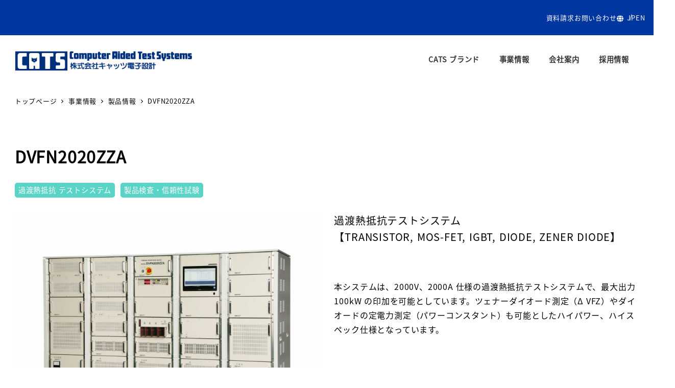

--- FILE ---
content_type: text/html; charset=UTF-8
request_url: https://www.cats-world.jp/product/dvfn2020zza/
body_size: 123863
content:
<!DOCTYPE html>
<html lang="ja" data-sticky-footer="true" data-scrolled="false">

<head>
			<meta charset="UTF-8">
		<meta name="viewport" content="width=device-width, initial-scale=1, minimum-scale=1, viewport-fit=cover">
		<title>DVFN2020ZZA &#8211; 株式会社キャッツ電子設計</title>
<meta name='robots' content='max-image-preview:large' />
<link rel="alternate" href="https://www.cats-world.jp/en/product/dvfn2020zza-en/" hreflang="en" />
<link rel="alternate" href="https://www.cats-world.jp/product/dvfn2020zza/" hreflang="ja" />
		<meta property="og:title" content="DVFN2020ZZA">
		<meta property="og:type" content="article">
		<meta property="og:url" content="https://www.cats-world.jp/product/dvfn2020zza/">
		<meta property="og:image" content="https://www.cats-world.jp/wp-cms/wp-content/uploads/2023/03/DVFN2020ZZA--scaled.jpg">
		<meta property="og:site_name" content="株式会社キャッツ電子設計">
		<meta property="og:description" content="過渡熱抵抗テストシステム【TRANSISTOR, MOS-FET, IGBT, DIODE, ZENER DIODE】">
		<meta property="og:locale" content="ja_JP">
				<link rel='dns-prefetch' href='//www.cats-world.jp' />
<link rel='dns-prefetch' href='//www.google.com' />
<link rel='dns-prefetch' href='//www.googletagmanager.com' />
<link rel="alternate" type="application/rss+xml" title="株式会社キャッツ電子設計 &raquo; フィード" href="https://www.cats-world.jp/feed/" />
<link rel="alternate" type="application/rss+xml" title="株式会社キャッツ電子設計 &raquo; コメントフィード" href="https://www.cats-world.jp/comments/feed/" />
		<link rel="profile" href="https://gmpg.org/xfn/11">
												<script type="text/javascript">
/* <![CDATA[ */
window._wpemojiSettings = {"baseUrl":"https:\/\/s.w.org\/images\/core\/emoji\/14.0.0\/72x72\/","ext":".png","svgUrl":"https:\/\/s.w.org\/images\/core\/emoji\/14.0.0\/svg\/","svgExt":".svg","source":{"concatemoji":"https:\/\/www.cats-world.jp\/wp-cms\/wp-includes\/js\/wp-emoji-release.min.js?ver=6.4.7"}};
/*! This file is auto-generated */
!function(i,n){var o,s,e;function c(e){try{var t={supportTests:e,timestamp:(new Date).valueOf()};sessionStorage.setItem(o,JSON.stringify(t))}catch(e){}}function p(e,t,n){e.clearRect(0,0,e.canvas.width,e.canvas.height),e.fillText(t,0,0);var t=new Uint32Array(e.getImageData(0,0,e.canvas.width,e.canvas.height).data),r=(e.clearRect(0,0,e.canvas.width,e.canvas.height),e.fillText(n,0,0),new Uint32Array(e.getImageData(0,0,e.canvas.width,e.canvas.height).data));return t.every(function(e,t){return e===r[t]})}function u(e,t,n){switch(t){case"flag":return n(e,"\ud83c\udff3\ufe0f\u200d\u26a7\ufe0f","\ud83c\udff3\ufe0f\u200b\u26a7\ufe0f")?!1:!n(e,"\ud83c\uddfa\ud83c\uddf3","\ud83c\uddfa\u200b\ud83c\uddf3")&&!n(e,"\ud83c\udff4\udb40\udc67\udb40\udc62\udb40\udc65\udb40\udc6e\udb40\udc67\udb40\udc7f","\ud83c\udff4\u200b\udb40\udc67\u200b\udb40\udc62\u200b\udb40\udc65\u200b\udb40\udc6e\u200b\udb40\udc67\u200b\udb40\udc7f");case"emoji":return!n(e,"\ud83e\udef1\ud83c\udffb\u200d\ud83e\udef2\ud83c\udfff","\ud83e\udef1\ud83c\udffb\u200b\ud83e\udef2\ud83c\udfff")}return!1}function f(e,t,n){var r="undefined"!=typeof WorkerGlobalScope&&self instanceof WorkerGlobalScope?new OffscreenCanvas(300,150):i.createElement("canvas"),a=r.getContext("2d",{willReadFrequently:!0}),o=(a.textBaseline="top",a.font="600 32px Arial",{});return e.forEach(function(e){o[e]=t(a,e,n)}),o}function t(e){var t=i.createElement("script");t.src=e,t.defer=!0,i.head.appendChild(t)}"undefined"!=typeof Promise&&(o="wpEmojiSettingsSupports",s=["flag","emoji"],n.supports={everything:!0,everythingExceptFlag:!0},e=new Promise(function(e){i.addEventListener("DOMContentLoaded",e,{once:!0})}),new Promise(function(t){var n=function(){try{var e=JSON.parse(sessionStorage.getItem(o));if("object"==typeof e&&"number"==typeof e.timestamp&&(new Date).valueOf()<e.timestamp+604800&&"object"==typeof e.supportTests)return e.supportTests}catch(e){}return null}();if(!n){if("undefined"!=typeof Worker&&"undefined"!=typeof OffscreenCanvas&&"undefined"!=typeof URL&&URL.createObjectURL&&"undefined"!=typeof Blob)try{var e="postMessage("+f.toString()+"("+[JSON.stringify(s),u.toString(),p.toString()].join(",")+"));",r=new Blob([e],{type:"text/javascript"}),a=new Worker(URL.createObjectURL(r),{name:"wpTestEmojiSupports"});return void(a.onmessage=function(e){c(n=e.data),a.terminate(),t(n)})}catch(e){}c(n=f(s,u,p))}t(n)}).then(function(e){for(var t in e)n.supports[t]=e[t],n.supports.everything=n.supports.everything&&n.supports[t],"flag"!==t&&(n.supports.everythingExceptFlag=n.supports.everythingExceptFlag&&n.supports[t]);n.supports.everythingExceptFlag=n.supports.everythingExceptFlag&&!n.supports.flag,n.DOMReady=!1,n.readyCallback=function(){n.DOMReady=!0}}).then(function(){return e}).then(function(){var e;n.supports.everything||(n.readyCallback(),(e=n.source||{}).concatemoji?t(e.concatemoji):e.wpemoji&&e.twemoji&&(t(e.twemoji),t(e.wpemoji)))}))}((window,document),window._wpemojiSettings);
/* ]]> */
</script>
<link rel='stylesheet' id='wp-share-buttons-css' href='https://www.cats-world.jp/wp-cms/wp-content/themes/snow-monkey/vendor/inc2734/wp-share-buttons/src/assets/css/wp-share-buttons.css?ver=1701672088' type='text/css' media='all' />
<link rel='stylesheet' id='slick-carousel-css' href='https://www.cats-world.jp/wp-cms/wp-content/themes/snow-monkey/vendor/inc2734/wp-awesome-widgets/src/assets/packages/slick-carousel/slick/slick.css?ver=1701672089' type='text/css' media='all' />
<link rel='stylesheet' id='slick-carousel-theme-css' href='https://www.cats-world.jp/wp-cms/wp-content/themes/snow-monkey/vendor/inc2734/wp-awesome-widgets/src/assets/packages/slick-carousel/slick/slick-theme.css?ver=1701672089' type='text/css' media='all' />
<link rel='stylesheet' id='wp-awesome-widgets-css' href='https://www.cats-world.jp/wp-cms/wp-content/themes/snow-monkey/vendor/inc2734/wp-awesome-widgets/src/assets/css/app.css?ver=1701672089' type='text/css' media='all' />
<link rel='stylesheet' id='wp-like-me-box-css' href='https://www.cats-world.jp/wp-cms/wp-content/themes/snow-monkey/vendor/inc2734/wp-like-me-box/src/assets/css/wp-like-me-box.css?ver=1701672088' type='text/css' media='all' />
<link rel='stylesheet' id='wp-pure-css-gallery-css' href='https://www.cats-world.jp/wp-cms/wp-content/themes/snow-monkey/vendor/inc2734/wp-pure-css-gallery/src/assets/css/wp-pure-css-gallery.css?ver=1701672089' type='text/css' media='all' />
<style id='wp-emoji-styles-inline-css' type='text/css'>

	img.wp-smiley, img.emoji {
		display: inline !important;
		border: none !important;
		box-shadow: none !important;
		height: 1em !important;
		width: 1em !important;
		margin: 0 0.07em !important;
		vertical-align: -0.1em !important;
		background: none !important;
		padding: 0 !important;
	}
</style>
<link rel='stylesheet' id='wp-block-library-css' href='https://www.cats-world.jp/wp-cms/wp-includes/css/dist/block-library/style.min.css?ver=6.4.7' type='text/css' media='all' />
<style id='wp-block-library-inline-css' type='text/css'>
.vk-cols--reverse{flex-direction:row-reverse}.vk-cols--hasbtn{margin-bottom:0}.vk-cols--hasbtn>.row>.vk_gridColumn_item,.vk-cols--hasbtn>.wp-block-column{position:relative;padding-bottom:3em}.vk-cols--hasbtn>.row>.vk_gridColumn_item>.wp-block-buttons,.vk-cols--hasbtn>.row>.vk_gridColumn_item>.vk_button,.vk-cols--hasbtn>.wp-block-column>.wp-block-buttons,.vk-cols--hasbtn>.wp-block-column>.vk_button{position:absolute;bottom:0;width:100%}.vk-cols--fit.wp-block-columns{gap:0}.vk-cols--fit.wp-block-columns,.vk-cols--fit.wp-block-columns:not(.is-not-stacked-on-mobile){margin-top:0;margin-bottom:0;justify-content:space-between}.vk-cols--fit.wp-block-columns>.wp-block-column *:last-child,.vk-cols--fit.wp-block-columns:not(.is-not-stacked-on-mobile)>.wp-block-column *:last-child{margin-bottom:0}.vk-cols--fit.wp-block-columns>.wp-block-column>.wp-block-cover,.vk-cols--fit.wp-block-columns:not(.is-not-stacked-on-mobile)>.wp-block-column>.wp-block-cover{margin-top:0}.vk-cols--fit.wp-block-columns.has-background,.vk-cols--fit.wp-block-columns:not(.is-not-stacked-on-mobile).has-background{padding:0}@media(max-width: 599px){.vk-cols--fit.wp-block-columns:not(.has-background)>.wp-block-column:not(.has-background),.vk-cols--fit.wp-block-columns:not(.is-not-stacked-on-mobile):not(.has-background)>.wp-block-column:not(.has-background){padding-left:0 !important;padding-right:0 !important}}@media(min-width: 782px){.vk-cols--fit.wp-block-columns .block-editor-block-list__block.wp-block-column:not(:first-child),.vk-cols--fit.wp-block-columns>.wp-block-column:not(:first-child),.vk-cols--fit.wp-block-columns:not(.is-not-stacked-on-mobile) .block-editor-block-list__block.wp-block-column:not(:first-child),.vk-cols--fit.wp-block-columns:not(.is-not-stacked-on-mobile)>.wp-block-column:not(:first-child){margin-left:0}}@media(min-width: 600px)and (max-width: 781px){.vk-cols--fit.wp-block-columns .wp-block-column:nth-child(2n),.vk-cols--fit.wp-block-columns:not(.is-not-stacked-on-mobile) .wp-block-column:nth-child(2n){margin-left:0}.vk-cols--fit.wp-block-columns .wp-block-column:not(:only-child),.vk-cols--fit.wp-block-columns:not(.is-not-stacked-on-mobile) .wp-block-column:not(:only-child){flex-basis:50% !important}}.vk-cols--fit--gap1.wp-block-columns{gap:1px}@media(min-width: 600px)and (max-width: 781px){.vk-cols--fit--gap1.wp-block-columns .wp-block-column:not(:only-child){flex-basis:calc(50% - 1px) !important}}.vk-cols--fit.vk-cols--grid>.block-editor-block-list__block,.vk-cols--fit.vk-cols--grid>.wp-block-column,.vk-cols--fit.vk-cols--grid:not(.is-not-stacked-on-mobile)>.block-editor-block-list__block,.vk-cols--fit.vk-cols--grid:not(.is-not-stacked-on-mobile)>.wp-block-column{flex-basis:50%;box-sizing:border-box}@media(max-width: 599px){.vk-cols--fit.vk-cols--grid.vk-cols--grid--alignfull>.wp-block-column:nth-child(2)>.wp-block-cover,.vk-cols--fit.vk-cols--grid:not(.is-not-stacked-on-mobile).vk-cols--grid--alignfull>.wp-block-column:nth-child(2)>.wp-block-cover{width:100vw;margin-right:calc((100% - 100vw)/2);margin-left:calc((100% - 100vw)/2)}}@media(min-width: 600px){.vk-cols--fit.vk-cols--grid.vk-cols--grid--alignfull>.wp-block-column:nth-child(2)>.wp-block-cover,.vk-cols--fit.vk-cols--grid:not(.is-not-stacked-on-mobile).vk-cols--grid--alignfull>.wp-block-column:nth-child(2)>.wp-block-cover{margin-right:calc(100% - 50vw);width:50vw}}@media(min-width: 600px){.vk-cols--fit.vk-cols--grid.vk-cols--grid--alignfull.vk-cols--reverse>.wp-block-column,.vk-cols--fit.vk-cols--grid:not(.is-not-stacked-on-mobile).vk-cols--grid--alignfull.vk-cols--reverse>.wp-block-column{margin-left:0;margin-right:0}.vk-cols--fit.vk-cols--grid.vk-cols--grid--alignfull.vk-cols--reverse>.wp-block-column:nth-child(2)>.wp-block-cover,.vk-cols--fit.vk-cols--grid:not(.is-not-stacked-on-mobile).vk-cols--grid--alignfull.vk-cols--reverse>.wp-block-column:nth-child(2)>.wp-block-cover{margin-left:calc(100% - 50vw)}}.vk-cols--menu h2,.vk-cols--menu h3,.vk-cols--menu h4,.vk-cols--menu h5{margin-bottom:.2em;text-shadow:#000 0 0 10px}.vk-cols--menu h2:first-child,.vk-cols--menu h3:first-child,.vk-cols--menu h4:first-child,.vk-cols--menu h5:first-child{margin-top:0}.vk-cols--menu p{margin-bottom:1rem;text-shadow:#000 0 0 10px}.vk-cols--menu .wp-block-cover__inner-container:last-child{margin-bottom:0}.vk-cols--fitbnrs .wp-block-column .wp-block-cover:hover img{filter:unset}.vk-cols--fitbnrs .wp-block-column .wp-block-cover:hover{background-color:unset}.vk-cols--fitbnrs .wp-block-column .wp-block-cover:hover .wp-block-cover__image-background{filter:unset !important}.vk-cols--fitbnrs .wp-block-cover__inner-container{position:absolute;height:100%;width:100%}.vk-cols--fitbnrs .vk_button{height:100%;margin:0}.vk-cols--fitbnrs .vk_button .vk_button_btn,.vk-cols--fitbnrs .vk_button .btn{height:100%;width:100%;border:none;box-shadow:none;background-color:unset !important;transition:unset}.vk-cols--fitbnrs .vk_button .vk_button_btn:hover,.vk-cols--fitbnrs .vk_button .btn:hover{transition:unset}.vk-cols--fitbnrs .vk_button .vk_button_btn:after,.vk-cols--fitbnrs .vk_button .btn:after{border:none}.vk-cols--fitbnrs .vk_button .vk_button_link_txt{width:100%;position:absolute;top:50%;left:50%;transform:translateY(-50%) translateX(-50%);font-size:2rem;text-shadow:#000 0 0 10px}.vk-cols--fitbnrs .vk_button .vk_button_link_subCaption{width:100%;position:absolute;top:calc(50% + 2.2em);left:50%;transform:translateY(-50%) translateX(-50%);text-shadow:#000 0 0 10px}@media(min-width: 992px){.vk-cols--media.wp-block-columns{gap:3rem}}.vk-fit-map figure{margin-bottom:0}.vk-fit-map iframe{position:relative;margin-bottom:0;display:block;max-height:400px;width:100vw}.vk-fit-map:is(.alignfull,.alignwide) div{max-width:100%}.vk-table--th--width25 :where(tr>*:first-child){width:25%}.vk-table--th--width30 :where(tr>*:first-child){width:30%}.vk-table--th--width35 :where(tr>*:first-child){width:35%}.vk-table--th--width40 :where(tr>*:first-child){width:40%}.vk-table--th--bg-bright :where(tr>*:first-child){background-color:var(--wp--preset--color--bg-secondary, rgba(0, 0, 0, 0.05))}@media(max-width: 599px){.vk-table--mobile-block :is(th,td){width:100%;display:block}.vk-table--mobile-block.wp-block-table table :is(th,td){border-top:none}}.vk-table--width--th25 :where(tr>*:first-child){width:25%}.vk-table--width--th30 :where(tr>*:first-child){width:30%}.vk-table--width--th35 :where(tr>*:first-child){width:35%}.vk-table--width--th40 :where(tr>*:first-child){width:40%}.no-margin{margin:0}@media(max-width: 599px){.wp-block-image.vk-aligncenter--mobile>.alignright{float:none;margin-left:auto;margin-right:auto}.vk-no-padding-horizontal--mobile{padding-left:0 !important;padding-right:0 !important}}
/* VK Color Palettes */
</style>
<link rel='stylesheet' id='wp-oembed-blog-card-css' href='https://www.cats-world.jp/wp-cms/wp-content/themes/snow-monkey/vendor/inc2734/wp-oembed-blog-card/src/assets/css/app.css?ver=1701672089' type='text/css' media='all' />
<link rel='stylesheet' id='snow-monkey-blocks-accordion-style-css' href='https://www.cats-world.jp/wp-cms/wp-content/plugins/snow-monkey-blocks/dist/blocks/accordion/style.css?ver=6.4.7' type='text/css' media='all' />
<link rel='stylesheet' id='snow-monkey-blocks-alert-style-css' href='https://www.cats-world.jp/wp-cms/wp-content/plugins/snow-monkey-blocks/dist/blocks/alert/style.css?ver=6.4.7' type='text/css' media='all' />
<link rel='stylesheet' id='snow-monkey-blocks-balloon-style-css' href='https://www.cats-world.jp/wp-cms/wp-content/plugins/snow-monkey-blocks/dist/blocks/balloon/style.css?ver=6.4.7' type='text/css' media='all' />
<style id='snow-monkey-blocks-box-style-inline-css' type='text/css'>
.smb-box{--smb-box--background-color:#0000;--smb-box--background-image:initial;--smb-box--background-opacity:1;--smb-box--border-color:var(--_lighter-color-gray);--smb-box--border-style:solid;--smb-box--border-width:0px;--smb-box--border-radius:var(--_global--border-radius);--smb-box--box-shadow:initial;--smb-box--color:inherit;--smb-box--padding:var(--_padding1);border-radius:var(--smb-box--border-radius);border-width:0;box-shadow:var(--smb-box--box-shadow);color:var(--smb-box--color);overflow:visible;padding:var(--smb-box--padding);position:relative}.smb-box--p-s{--smb-box--padding:var(--_padding-1)}.smb-box--p-l{--smb-box--padding:var(--_padding2)}.smb-box__background{background-color:var(--smb-box--background-color);background-image:var(--smb-box--background-image);border:var(--smb-box--border-width) var(--smb-box--border-style) var(--smb-box--border-color);border-radius:var(--smb-box--border-radius);bottom:0;display:block;left:0;opacity:var(--smb-box--background-opacity);position:absolute;right:0;top:0}.smb-box__body{position:relative}:where(.smb-box__body.is-layout-constrained>*){--wp--style--global--content-size:100%;--wp--style--global--wide-size:100%}
</style>
<link rel='stylesheet' id='snow-monkey-blocks-btn-style-css' href='https://www.cats-world.jp/wp-cms/wp-content/plugins/snow-monkey-blocks/dist/blocks/btn/style.css?ver=6.4.7' type='text/css' media='all' />
<link rel='stylesheet' id='snow-monkey-blocks-btn-box-style-css' href='https://www.cats-world.jp/wp-cms/wp-content/plugins/snow-monkey-blocks/dist/blocks/btn-box/style.css?ver=1701672059' type='text/css' media='all' />
<style id='snow-monkey-blocks-buttons-style-inline-css' type='text/css'>
.smb-buttons{--smb-buttons--gap:var(--_margin1);display:flex;flex-wrap:wrap;gap:var(--smb-buttons--gap)}.smb-buttons.has-text-align-left,.smb-buttons.is-content-justification-left{justify-content:flex-start}.smb-buttons.has-text-align-center,.smb-buttons.is-content-justification-center{justify-content:center}.smb-buttons.has-text-align-right,.smb-buttons.is-content-justification-right{justify-content:flex-end}.smb-buttons.is-content-justification-space-between{justify-content:space-between}.smb-buttons>.smb-btn-wrapper{flex:0 1 auto;margin:0}.smb-buttons>.smb-btn-wrapper--full{flex:1 1 auto}@media not all and (min-width:640px){.smb-buttons>.smb-btn-wrapper--more-wider{flex:1 1 auto}}
</style>
<link rel='stylesheet' id='snow-monkey-blocks-categories-list-style-css' href='https://www.cats-world.jp/wp-cms/wp-content/plugins/snow-monkey-blocks/dist/blocks/categories-list/style.css?ver=6.4.7' type='text/css' media='all' />
<style id='snow-monkey-blocks-container-style-inline-css' type='text/css'>
.smb-container__body{margin-left:auto;margin-right:auto;max-width:100%}.smb-container--no-gutters{padding-left:0!important;padding-right:0!important}:where(.smb-container__body.is-layout-constrained>*){--wp--style--global--content-size:100%;--wp--style--global--wide-size:100%}
</style>
<style id='snow-monkey-blocks-countdown-style-inline-css' type='text/css'>
.smb-countdown{--smb-countdown--gap:var(--_margin-2);--smb-countdown--numeric-color:currentColor;--smb-countdown--clock-color:currentColor}.smb-countdown__list{align-items:center;align-self:center;display:flex;flex-direction:row;flex-wrap:wrap;list-style-type:none;margin-left:0;padding-left:0}.smb-countdown__list-item{margin:0 var(--smb-countdown--gap);text-align:center}.smb-countdown__list-item:first-child{margin-left:0}.smb-countdown__list-item:last-child{margin-right:0}.smb-countdown__list-item__numeric{--_font-size-level:3;color:var(--smb-countdown--numeric-color);display:block;font-size:var(--_fluid-font-size);font-weight:700;line-height:var(--_line-height)}.smb-countdown__list-item__clock{--_font-size-level:-1;color:var(--smb-countdown--clock-color);display:block;font-size:var(--_font-size);line-height:var(--_line-height)}.smb-countdown .align-center{justify-content:center}.smb-countdown .align-left{justify-content:flex-start}.smb-countdown .align-right{justify-content:flex-end}.is-style-inline .smb-countdown__list-item__clock,.is-style-inline .smb-countdown__list-item__numeric{display:inline}
</style>
<style id='snow-monkey-blocks-directory-structure-style-inline-css' type='text/css'>
.smb-directory-structure{--smb-directory-structure--background-color:var(--_lightest-color-gray);--smb-directory-structure--padding:var(--_padding1);--smb-directory-structure--gap:var(--_margin-2);--smb-directory-structure--icon-color:currentColor;background-color:var(--smb-directory-structure--background-color);overflow-x:auto;overflow-y:hidden;padding:var(--smb-directory-structure--padding)}.smb-directory-structure>*+*{margin-top:var(--smb-directory-structure--gap)}.smb-directory-structure__item{--smb-directory-structure--icon-color:currentColor}.smb-directory-structure__item p{align-items:flex-start;display:flex;flex-wrap:nowrap}.smb-directory-structure .fa-fw{color:var(--smb-directory-structure--icon-color);width:auto}.smb-directory-structure__item__name{margin-left:.5em;white-space:nowrap}.smb-directory-structure__item__list{margin-left:1.5em}.smb-directory-structure__item__list>*{margin-top:var(--smb-directory-structure--gap)}
</style>
<style id='snow-monkey-blocks-evaluation-star-style-inline-css' type='text/css'>
.smb-evaluation-star{--smb-evaluation-star--gap:var(--_margin-2);--smb-evaluation-star--icon-color:#f9bb2d;--smb-evaluation-star--numeric-color:currentColor;align-items:center;display:flex;gap:var(--smb-evaluation-star--gap)}.smb-evaluation-star--title-right .smb-evaluation-star__title{order:1}.smb-evaluation-star__body{display:inline-flex;gap:var(--smb-evaluation-star--gap)}.smb-evaluation-star__numeric{color:var(--smb-evaluation-star--numeric-color);font-weight:700}.smb-evaluation-star__numeric--right{order:1}.smb-evaluation-star__icon{color:var(--smb-evaluation-star--icon-color);display:inline-block}
</style>
<style id='snow-monkey-blocks-faq-style-inline-css' type='text/css'>
.smb-faq{--smb-faq--border-color:var(--_lighter-color-gray);--smb-faq--label-color:initial;--smb-faq--item-gap:var(--_margin1);--smb-faq--item-question-label-color:currentColor;--smb-faq--item-answer-label-color:currentColor;border-top:1px solid var(--smb-faq--border-color)}.smb-faq__item{border-bottom:1px solid var(--smb-faq--border-color);padding:var(--_padding1) 0}.smb-faq__item__answer,.smb-faq__item__question{display:flex;flex-direction:row;flex-wrap:nowrap}.smb-faq__item__answer__label,.smb-faq__item__question__label{--_font-size-level:3;flex:0 0 0%;font-size:var(--_fluid-font-size);font-weight:400;line-height:var(--_line-height);line-height:1.05;margin-right:var(--smb-faq--item-gap);min-width:.8em}.smb-faq__item__answer__body,.smb-faq__item__question__body{flex:1 1 auto}.smb-faq__item__question{font-weight:700;margin:0 0 var(--smb-faq--item-gap)}.smb-faq__item__question__label{color:var(--smb-faq--item-question-label-color)}.smb-faq__item__answer__label{color:var(--smb-faq--item-answer-label-color)}:where(.smb-faq__item__answer__body.is-layout-constrained>*){--wp--style--global--content-size:100%;--wp--style--global--wide-size:100%}
</style>
<style id='snow-monkey-blocks-flex-style-inline-css' type='text/css'>
.smb-flex{--smb-flex--box-shadow:none;box-shadow:var(--smb-flex--box-shadow);flex-direction:column}.smb-flex.is-horizontal{flex-direction:row}.smb-flex.is-vertical{flex-direction:column}.smb-flex>*{--smb--flex-grow:0;--smb--flex-shrink:1;--smb--flex-basis:auto;flex-basis:var(--smb--flex-basis);flex-grow:var(--smb--flex-grow);flex-shrink:var(--smb--flex-shrink);min-width:0}.smb-flex.is-layout-flex{gap:0}
</style>
<style id='snow-monkey-blocks-grid-style-inline-css' type='text/css'>
.smb-grid{--smb-grid--gap:0px;--smb-grid--column-auto-repeat:auto-fit;--smb-grid--columns:1;--smb-grid--column-min-width:250px;--smb-grid--grid-template-columns:none;--smb-grid--rows:1;--smb-grid--grid-template-rows:none;display:grid;gap:var(--smb-grid--gap)}.smb-grid>*{--smb--justify-self:stretch;--smb--align-self:stretch;--smb--grid-column:auto;--smb--grid-row:auto;align-self:var(--smb--align-self);grid-column:var(--smb--grid-column);grid-row:var(--smb--grid-row);justify-self:var(--smb--justify-self);margin-bottom:0;margin-top:0;min-width:0}.smb-grid--columns\:columns{grid-template-columns:repeat(var(--smb-grid--columns),1fr)}.smb-grid--columns\:min{grid-template-columns:repeat(var(--smb-grid--column-auto-repeat),minmax(min(var(--smb-grid--column-min-width),100%),1fr))}.smb-grid--columns\:free{grid-template-columns:var(--smb-grid--grid-template-columns)}.smb-grid--rows\:rows{grid-template-rows:repeat(var(--smb-grid--rows),1fr)}.smb-grid--rows\:free{grid-template-rows:var(--smb-grid--grid-template-rows)}
</style>
<link rel='stylesheet' id='snow-monkey-blocks-hero-header-style-css' href='https://www.cats-world.jp/wp-cms/wp-content/plugins/snow-monkey-blocks/dist/blocks/hero-header/style.css?ver=6.4.7' type='text/css' media='all' />
<link rel='stylesheet' id='snow-monkey-blocks-information-style-css' href='https://www.cats-world.jp/wp-cms/wp-content/plugins/snow-monkey-blocks/dist/blocks/information/style.css?ver=6.4.7' type='text/css' media='all' />
<link rel='stylesheet' id='snow-monkey-blocks-items-style-css' href='https://www.cats-world.jp/wp-cms/wp-content/plugins/snow-monkey-blocks/dist/blocks/items/style.css?ver=1701672059' type='text/css' media='all' />
<style id='snow-monkey-blocks-list-style-inline-css' type='text/css'>
.smb-list{--smb-list--gap:var(--_margin-2)}.smb-list ul{list-style:none!important}.smb-list ul *>li:first-child,.smb-list ul li+li{margin-top:var(--smb-list--gap)}.smb-list ul>li{position:relative}.smb-list ul>li .smb-list__icon{left:-1.5em;position:absolute}
</style>
<link rel='stylesheet' id='snow-monkey-blocks-media-text-style-css' href='https://www.cats-world.jp/wp-cms/wp-content/plugins/snow-monkey-blocks/dist/blocks/media-text/style.css?ver=6.4.7' type='text/css' media='all' />
<link rel='stylesheet' id='snow-monkey-blocks-panels-style-css' href='https://www.cats-world.jp/wp-cms/wp-content/plugins/snow-monkey-blocks/dist/blocks/panels/style.css?ver=6.4.7' type='text/css' media='all' />
<style id='snow-monkey-blocks-price-menu-style-inline-css' type='text/css'>
.smb-price-menu{--smb-price-menu--border-color:var(--_lighter-color-gray);--smb-price-menu--item-padding:var(--_padding-1);border-top:1px solid var(--smb-price-menu--border-color)}.smb-price-menu>.smb-price-menu__item{margin-bottom:0;margin-top:0}.smb-price-menu__item{border-bottom:1px solid var(--smb-price-menu--border-color);padding:var(--smb-price-menu--item-padding) 0}@media (min-width:640px){.smb-price-menu__item{align-items:center;display:flex;flex-direction:row;flex-wrap:nowrap;justify-content:space-between}.smb-price-menu__item>*{flex:0 0 auto}}
</style>
<link rel='stylesheet' id='snow-monkey-blocks-pricing-table-style-css' href='https://www.cats-world.jp/wp-cms/wp-content/plugins/snow-monkey-blocks/dist/blocks/pricing-table/style.css?ver=1701672059' type='text/css' media='all' />
<style id='snow-monkey-blocks-rating-box-style-inline-css' type='text/css'>
.smb-rating-box{--smb-rating-box--gap:var(--_margin-1);--smb-rating-box--bar-border-radius:var(--_global--border-radius);--smb-rating-box--bar-background-color:var(--_lighter-color-gray);--smb-rating-box--rating-background-color:#f9bb2d}.smb-rating-box__body>*+*{margin-top:var(--smb-rating-box--gap)}.smb-rating-box__item__title{margin-bottom:var(--_margin-2)}.smb-rating-box__item__evaluation__bar,.smb-rating-box__item__evaluation__rating{border-radius:var(--smb-rating-box--bar-border-radius);height:1rem}.smb-rating-box__item__evaluation__bar{background-color:var(--smb-rating-box--bar-background-color);position:relative}.smb-rating-box__item__evaluation__rating{background-color:var(--smb-rating-box--rating-background-color);left:0;position:absolute;top:0}.smb-rating-box__item__evaluation__numeric{--_font-size-level:-2;font-size:var(--_font-size);line-height:var(--_line-height);position:absolute;right:0;top:-2rem}
</style>
<style id='snow-monkey-blocks-read-more-box-style-inline-css' type='text/css'>
.smb-read-more-box{--smb-read-more-box--content-height:100px;--smb-read-more-box--mask-color:var(--_global--background-color,#fff)}.smb-read-more-box__content{--_transition-duration:var(--_global--transition-duration);--_transition-function-timing:var(--_global--transition-function-timing);--_transition-delay:var(--_global--transition-delay);overflow:hidden;position:relative;transition:height var(--_transition-duration) var(--_transition-function-timing) var(--_transition-delay)}.smb-read-more-box__content[aria-hidden=true]{height:var(--smb-read-more-box--content-height)}.smb-read-more-box__action{display:flex;flex-wrap:wrap;margin-top:var(--_padding-1)}.smb-read-more-box__action.is-content-justification-left{justify-content:start}.smb-read-more-box__action.is-content-justification-center{justify-content:center}.smb-read-more-box__action.is-content-justification-right{justify-content:end}.smb-read-more-box__btn-wrapper.smb-btn-wrapper--full{flex-grow:1}.smb-read-more-box__button{cursor:pointer}.smb-read-more-box--has-mask .smb-read-more-box__content[aria-hidden=true]:after{background:linear-gradient(to bottom,#0000 0,var(--smb-read-more-box--mask-color) 100%);bottom:0;content:"";display:block;height:50px;left:0;position:absolute;right:0}.smb-read-more-box.is-style-ghost .smb-read-more-box__button{--smb-btn--color:var(--smb-btn--style--ghost--color);background-color:initial;border:1px solid var(--smb-btn--style--ghost--border-color)}.smb-read-more-box.is-style-text .smb-read-more-box__button{--smb-btn--background-color:#0000;--smb-btn--color:var(--smb-btn--style--text--color);--smb-btn--padding:0px;border:none}:where(.smb-read-more-box__content.is-layout-constrained>*){--wp--style--global--content-size:100%;--wp--style--global--wide-size:100%}
</style>
<link rel='stylesheet' id='snow-monkey-blocks-section-style-css' href='https://www.cats-world.jp/wp-cms/wp-content/plugins/snow-monkey-blocks/dist/blocks/section/style.css?ver=6.4.7' type='text/css' media='all' />
<link rel='stylesheet' id='snow-monkey-blocks-section-break-the-grid-style-css' href='https://www.cats-world.jp/wp-cms/wp-content/plugins/snow-monkey-blocks/dist/blocks/section-break-the-grid/style.css?ver=1701672059' type='text/css' media='all' />
<link rel='stylesheet' id='snow-monkey-blocks-section-side-heading-style-css' href='https://www.cats-world.jp/wp-cms/wp-content/plugins/snow-monkey-blocks/dist/blocks/section-side-heading/style.css?ver=1701672059' type='text/css' media='all' />
<link rel='stylesheet' id='snow-monkey-blocks-section-with-bgimage-style-css' href='https://www.cats-world.jp/wp-cms/wp-content/plugins/snow-monkey-blocks/dist/blocks/section-with-bgimage/style.css?ver=1701672059' type='text/css' media='all' />
<link rel='stylesheet' id='snow-monkey-blocks-section-with-bgvideo-style-css' href='https://www.cats-world.jp/wp-cms/wp-content/plugins/snow-monkey-blocks/dist/blocks/section-with-bgvideo/style.css?ver=1701672059' type='text/css' media='all' />
<link rel='stylesheet' id='snow-monkey-blocks-slider-style-css' href='https://www.cats-world.jp/wp-cms/wp-content/plugins/snow-monkey-blocks/dist/blocks/slider/style.css?ver=1701672059' type='text/css' media='all' />
<link rel='stylesheet' id='spider-css' href='https://www.cats-world.jp/wp-cms/wp-content/plugins/snow-monkey-blocks/dist/packages/spider/dist/css/spider.css?ver=1701672059' type='text/css' media='all' />
<link rel='stylesheet' id='snow-monkey-blocks-spider-slider-style-css' href='https://www.cats-world.jp/wp-cms/wp-content/plugins/snow-monkey-blocks/dist/blocks/spider-slider/style.css?ver=1701672059' type='text/css' media='all' />
<link rel='stylesheet' id='snow-monkey-blocks-spider-contents-slider-style-css' href='https://www.cats-world.jp/wp-cms/wp-content/plugins/snow-monkey-blocks/dist/blocks/spider-contents-slider/style.css?ver=1701672059' type='text/css' media='all' />
<link rel='stylesheet' id='snow-monkey-blocks-spider-pickup-slider-style-css' href='https://www.cats-world.jp/wp-cms/wp-content/plugins/snow-monkey-blocks/dist/blocks/spider-pickup-slider/style.css?ver=1701672059' type='text/css' media='all' />
<link rel='stylesheet' id='snow-monkey-blocks-step-style-css' href='https://www.cats-world.jp/wp-cms/wp-content/plugins/snow-monkey-blocks/dist/blocks/step/style.css?ver=6.4.7' type='text/css' media='all' />
<link rel='stylesheet' id='snow-monkey-blocks-tabs-style-css' href='https://www.cats-world.jp/wp-cms/wp-content/plugins/snow-monkey-blocks/dist/blocks/tabs/style.css?ver=6.4.7' type='text/css' media='all' />
<style id='snow-monkey-blocks-taxonomy-terms-style-inline-css' type='text/css'>
.smb-taxonomy-terms.is-style-tag .smb-taxonomy-terms__list{list-style:none;margin-left:0;padding-left:0}.smb-taxonomy-terms.is-style-tag .smb-taxonomy-terms__item{display:inline-block;margin:4px 4px 4px 0}.smb-taxonomy-terms.is-style-slash .smb-taxonomy-terms__list{display:flex;flex-wrap:wrap;list-style:none;margin-left:0;padding-left:0}.smb-taxonomy-terms.is-style-slash .smb-taxonomy-terms__item{display:inline-block}.smb-taxonomy-terms.is-style-slash .smb-taxonomy-terms__item:not(:last-child):after{content:"/";display:inline-block;margin:0 .5em}
</style>
<style id='snow-monkey-blocks-testimonial-style-inline-css' type='text/css'>
.smb-testimonial__item{display:flex;flex-direction:row;flex-wrap:nowrap;justify-content:center}.smb-testimonial__item__figure{border-radius:100%;flex:0 0 auto;height:48px;margin-right:var(--_margin-1);margin-top:calc(var(--_half-leading)*1rem);overflow:hidden;width:48px}.smb-testimonial__item__figure img{height:100%;object-fit:cover;object-position:50% 50%;width:100%}.smb-testimonial__item__body{flex:1 1 auto;max-width:100%}.smb-testimonial__item__name{--_font-size-level:-2;font-size:var(--_font-size);line-height:var(--_line-height)}.smb-testimonial__item__name a{color:inherit}.smb-testimonial__item__lede{--_font-size-level:-2;font-size:var(--_font-size);line-height:var(--_line-height)}.smb-testimonial__item__lede a{color:inherit}.smb-testimonial__item__content{--_font-size-level:-1;font-size:var(--_font-size);line-height:var(--_line-height);margin-bottom:var(--_margin-1)}.smb-testimonial__item__content:after{background-color:currentColor;content:"";display:block;height:1px;margin-top:var(--_margin-1);width:2rem}
</style>
<link rel='stylesheet' id='snow-monkey-blocks-thumbnail-gallery-style-css' href='https://www.cats-world.jp/wp-cms/wp-content/plugins/snow-monkey-blocks/dist/blocks/thumbnail-gallery/style.css?ver=1701672059' type='text/css' media='all' />
<link rel='stylesheet' id='snow-monkey-forms-control-checkboxes-style-css' href='https://www.cats-world.jp/wp-cms/wp-content/plugins/snow-monkey-forms/dist/blocks/checkboxes/style.css?ver=6.0.5' type='text/css' media='all' />
<style id='snow-monkey-forms-control-email-style-inline-css' type='text/css'>
.smf-form .smf-item .smf-text-control__control{--_border-radius:var(--_global--border-radius);--_transition-duration:var(--_global--transition-duration);--_transition-function-timing:var(--_global--transition-function-timing);--_transition-delay:var(--_global--transition-delay);background-color:var(--_color-white);border:1px solid var(--_form-control-border-color);border-radius:var(--_border-radius);box-shadow:inset 0 1px 1px rgba(0,0,0,.035);max-width:100%;outline:0;padding:var(--_padding-2);transition:border var(--_transition-duration) var(--_transition-function-timing) var(--_transition-delay)}.smf-form .smf-item .smf-text-control__control:hover{border-color:var(--_form-control-border-color-hover)}.smf-form .smf-item .smf-text-control__control:active,.smf-form .smf-item .smf-text-control__control:focus,.smf-form .smf-item .smf-text-control__control:focus-within,.smf-form .smf-item .smf-text-control__control[aria-selected=true]{border-color:var(--_form-control-border-color-focus)}.smf-form .smf-item .smf-text-control__control>input,.smf-form .smf-item .smf-text-control__control>textarea{border:none;outline:none}.smf-form .smf-item .smf-text-control__control:disabled{background-color:var(--_lightest-color-gray)}textarea.smf-form .smf-item .smf-text-control__control{height:auto;width:100%}.smf-text-control{line-height:1}
</style>
<link rel='stylesheet' id='snow-monkey-forms-control-file-style-css' href='https://www.cats-world.jp/wp-cms/wp-content/plugins/snow-monkey-forms/dist/blocks/file/style.css?ver=6.4.7' type='text/css' media='all' />
<style id='snow-monkey-forms-item-style-inline-css' type='text/css'>
.smf-item label{cursor:pointer}.smf-item__description{--_font-size-level:-1;color:var(--_dark-color-gray);font-size:var(--_font-size);line-height:var(--_line-height);margin-top:var(--_margin-2)}
</style>
<link rel='stylesheet' id='snow-monkey-forms-control-radio-buttons-style-css' href='https://www.cats-world.jp/wp-cms/wp-content/plugins/snow-monkey-forms/dist/blocks/radio-buttons/style.css?ver=6.0.5' type='text/css' media='all' />
<link rel='stylesheet' id='snow-monkey-forms-control-select-style-css' href='https://www.cats-world.jp/wp-cms/wp-content/plugins/snow-monkey-forms/dist/blocks/select/style.css?ver=6.0.5' type='text/css' media='all' />
<style id='snow-monkey-forms-control-tel-style-inline-css' type='text/css'>
.smf-form .smf-item .smf-text-control__control{--_border-radius:var(--_global--border-radius);--_transition-duration:var(--_global--transition-duration);--_transition-function-timing:var(--_global--transition-function-timing);--_transition-delay:var(--_global--transition-delay);background-color:var(--_color-white);border:1px solid var(--_form-control-border-color);border-radius:var(--_border-radius);box-shadow:inset 0 1px 1px rgba(0,0,0,.035);max-width:100%;outline:0;padding:var(--_padding-2);transition:border var(--_transition-duration) var(--_transition-function-timing) var(--_transition-delay)}.smf-form .smf-item .smf-text-control__control:hover{border-color:var(--_form-control-border-color-hover)}.smf-form .smf-item .smf-text-control__control:active,.smf-form .smf-item .smf-text-control__control:focus,.smf-form .smf-item .smf-text-control__control:focus-within,.smf-form .smf-item .smf-text-control__control[aria-selected=true]{border-color:var(--_form-control-border-color-focus)}.smf-form .smf-item .smf-text-control__control>input,.smf-form .smf-item .smf-text-control__control>textarea{border:none;outline:none}.smf-form .smf-item .smf-text-control__control:disabled{background-color:var(--_lightest-color-gray)}textarea.smf-form .smf-item .smf-text-control__control{height:auto;width:100%}.smf-text-control{line-height:1}
</style>
<style id='snow-monkey-forms-control-text-style-inline-css' type='text/css'>
.smf-form .smf-item .smf-text-control__control{--_border-radius:var(--_global--border-radius);--_transition-duration:var(--_global--transition-duration);--_transition-function-timing:var(--_global--transition-function-timing);--_transition-delay:var(--_global--transition-delay);background-color:var(--_color-white);border:1px solid var(--_form-control-border-color);border-radius:var(--_border-radius);box-shadow:inset 0 1px 1px rgba(0,0,0,.035);max-width:100%;outline:0;padding:var(--_padding-2);transition:border var(--_transition-duration) var(--_transition-function-timing) var(--_transition-delay)}.smf-form .smf-item .smf-text-control__control:hover{border-color:var(--_form-control-border-color-hover)}.smf-form .smf-item .smf-text-control__control:active,.smf-form .smf-item .smf-text-control__control:focus,.smf-form .smf-item .smf-text-control__control:focus-within,.smf-form .smf-item .smf-text-control__control[aria-selected=true]{border-color:var(--_form-control-border-color-focus)}.smf-form .smf-item .smf-text-control__control>input,.smf-form .smf-item .smf-text-control__control>textarea{border:none;outline:none}.smf-form .smf-item .smf-text-control__control:disabled{background-color:var(--_lightest-color-gray)}textarea.smf-form .smf-item .smf-text-control__control{height:auto;width:100%}.smf-text-control{line-height:1}
</style>
<style id='snow-monkey-forms-control-textarea-style-inline-css' type='text/css'>
.smf-form .smf-item .smf-textarea-control__control{--_border-radius:var(--_global--border-radius);--_transition-duration:var(--_global--transition-duration);--_transition-function-timing:var(--_global--transition-function-timing);--_transition-delay:var(--_global--transition-delay);background-color:var(--_color-white);border:1px solid var(--_form-control-border-color);border-radius:var(--_border-radius);box-shadow:inset 0 1px 1px rgba(0,0,0,.035);display:block;max-width:100%;outline:0;padding:var(--_padding-2);transition:border var(--_transition-duration) var(--_transition-function-timing) var(--_transition-delay);width:100%}.smf-form .smf-item .smf-textarea-control__control:hover{border-color:var(--_form-control-border-color-hover)}.smf-form .smf-item .smf-textarea-control__control:active,.smf-form .smf-item .smf-textarea-control__control:focus,.smf-form .smf-item .smf-textarea-control__control:focus-within,.smf-form .smf-item .smf-textarea-control__control[aria-selected=true]{border-color:var(--_form-control-border-color-focus)}.smf-form .smf-item .smf-textarea-control__control>input,.smf-form .smf-item .smf-textarea-control__control>textarea{border:none;outline:none}.smf-form .smf-item .smf-textarea-control__control:disabled{background-color:var(--_lightest-color-gray)}textarea.smf-form .smf-item .smf-textarea-control__control{height:auto;width:100%}
</style>
<style id='snow-monkey-forms-control-url-style-inline-css' type='text/css'>
.smf-form .smf-item .smf-text-control__control{--_border-radius:var(--_global--border-radius);--_transition-duration:var(--_global--transition-duration);--_transition-function-timing:var(--_global--transition-function-timing);--_transition-delay:var(--_global--transition-delay);background-color:var(--_color-white);border:1px solid var(--_form-control-border-color);border-radius:var(--_border-radius);box-shadow:inset 0 1px 1px rgba(0,0,0,.035);max-width:100%;outline:0;padding:var(--_padding-2);transition:border var(--_transition-duration) var(--_transition-function-timing) var(--_transition-delay)}.smf-form .smf-item .smf-text-control__control:hover{border-color:var(--_form-control-border-color-hover)}.smf-form .smf-item .smf-text-control__control:active,.smf-form .smf-item .smf-text-control__control:focus,.smf-form .smf-item .smf-text-control__control:focus-within,.smf-form .smf-item .smf-text-control__control[aria-selected=true]{border-color:var(--_form-control-border-color-focus)}.smf-form .smf-item .smf-text-control__control>input,.smf-form .smf-item .smf-text-control__control>textarea{border:none;outline:none}.smf-form .smf-item .smf-text-control__control:disabled{background-color:var(--_lightest-color-gray)}textarea.smf-form .smf-item .smf-text-control__control{height:auto;width:100%}.smf-text-control{line-height:1}
</style>
<link rel='stylesheet' id='snow-monkey-blocks-css' href='https://www.cats-world.jp/wp-cms/wp-content/plugins/snow-monkey-blocks/dist/css/blocks.css?ver=1701672059' type='text/css' media='all' />
<link rel='stylesheet' id='snow-monkey-forms-css' href='https://www.cats-world.jp/wp-cms/wp-content/plugins/snow-monkey-forms/dist/css/app.css?ver=1701672064' type='text/css' media='all' />
<link rel='stylesheet' id='snow-monkey-snow-monkey-blocks-app-css' href='https://www.cats-world.jp/wp-cms/wp-content/themes/snow-monkey/assets/css/dependency/snow-monkey-blocks/app.css?ver=1701672089' type='text/css' media='all' />
<link rel='stylesheet' id='snow-monkey-snow-monkey-blocks-theme-css' href='https://www.cats-world.jp/wp-cms/wp-content/themes/snow-monkey/assets/css/dependency/snow-monkey-blocks/app-theme.css?ver=1701672089' type='text/css' media='all' />
<link rel='stylesheet' id='snow-monkey-snow-monkey-forms-app-css' href='https://www.cats-world.jp/wp-cms/wp-content/themes/snow-monkey/assets/css/dependency/snow-monkey-forms/app.css?ver=1701672089' type='text/css' media='all' />
<link rel='stylesheet' id='snow-monkey-snow-monkey-forms-theme-css' href='https://www.cats-world.jp/wp-cms/wp-content/themes/snow-monkey/assets/css/dependency/snow-monkey-forms/app-theme.css?ver=1701672089' type='text/css' media='all' />
<style id='global-styles-inline-css' type='text/css'>
body{--wp--preset--color--black: #000000;--wp--preset--color--cyan-bluish-gray: #abb8c3;--wp--preset--color--white: #ffffff;--wp--preset--color--pale-pink: #f78da7;--wp--preset--color--vivid-red: #cf2e2e;--wp--preset--color--luminous-vivid-orange: #ff6900;--wp--preset--color--luminous-vivid-amber: #fcb900;--wp--preset--color--light-green-cyan: #7bdcb5;--wp--preset--color--vivid-green-cyan: #00d084;--wp--preset--color--pale-cyan-blue: #8ed1fc;--wp--preset--color--vivid-cyan-blue: #0693e3;--wp--preset--color--vivid-purple: #9b51e0;--wp--preset--color--sm-accent: var(--accent-color);--wp--preset--color--sm-sub-accent: var(--sub-accent-color);--wp--preset--color--sm-text: var(--_color-text);--wp--preset--color--sm-text-alt: var(--_color-white);--wp--preset--color--sm-lightest-gray: var(--_lightest-color-gray);--wp--preset--color--sm-lighter-gray: var(--_lighter-color-gray);--wp--preset--color--sm-light-gray: var(--_light-color-gray);--wp--preset--color--sm-gray: var(--_color-gray);--wp--preset--color--sm-dark-gray: var(--_dark-color-gray);--wp--preset--color--sm-darker-gray: var(--_darker-color-gray);--wp--preset--color--sm-darkest-gray: var(--_darkest-color-gray);--wp--preset--gradient--vivid-cyan-blue-to-vivid-purple: linear-gradient(135deg,rgba(6,147,227,1) 0%,rgb(155,81,224) 100%);--wp--preset--gradient--light-green-cyan-to-vivid-green-cyan: linear-gradient(135deg,rgb(122,220,180) 0%,rgb(0,208,130) 100%);--wp--preset--gradient--luminous-vivid-amber-to-luminous-vivid-orange: linear-gradient(135deg,rgba(252,185,0,1) 0%,rgba(255,105,0,1) 100%);--wp--preset--gradient--luminous-vivid-orange-to-vivid-red: linear-gradient(135deg,rgba(255,105,0,1) 0%,rgb(207,46,46) 100%);--wp--preset--gradient--very-light-gray-to-cyan-bluish-gray: linear-gradient(135deg,rgb(238,238,238) 0%,rgb(169,184,195) 100%);--wp--preset--gradient--cool-to-warm-spectrum: linear-gradient(135deg,rgb(74,234,220) 0%,rgb(151,120,209) 20%,rgb(207,42,186) 40%,rgb(238,44,130) 60%,rgb(251,105,98) 80%,rgb(254,248,76) 100%);--wp--preset--gradient--blush-light-purple: linear-gradient(135deg,rgb(255,206,236) 0%,rgb(152,150,240) 100%);--wp--preset--gradient--blush-bordeaux: linear-gradient(135deg,rgb(254,205,165) 0%,rgb(254,45,45) 50%,rgb(107,0,62) 100%);--wp--preset--gradient--luminous-dusk: linear-gradient(135deg,rgb(255,203,112) 0%,rgb(199,81,192) 50%,rgb(65,88,208) 100%);--wp--preset--gradient--pale-ocean: linear-gradient(135deg,rgb(255,245,203) 0%,rgb(182,227,212) 50%,rgb(51,167,181) 100%);--wp--preset--gradient--electric-grass: linear-gradient(135deg,rgb(202,248,128) 0%,rgb(113,206,126) 100%);--wp--preset--gradient--midnight: linear-gradient(135deg,rgb(2,3,129) 0%,rgb(40,116,252) 100%);--wp--preset--font-size--small: 13px;--wp--preset--font-size--medium: 20px;--wp--preset--font-size--large: 36px;--wp--preset--font-size--x-large: 42px;--wp--preset--font-size--sm-xs: 0.8rem;--wp--preset--font-size--sm-s: 0.88rem;--wp--preset--font-size--sm-m: 1rem;--wp--preset--font-size--sm-l: 1.14rem;--wp--preset--font-size--sm-xl: 1.33rem;--wp--preset--font-size--sm-2-xl: 1.6rem;--wp--preset--font-size--sm-3-xl: 2rem;--wp--preset--font-size--sm-4-xl: 2.66rem;--wp--preset--font-size--sm-5-xl: 4rem;--wp--preset--font-size--sm-6-xl: 8rem;--wp--preset--spacing--20: var(--_s-2);--wp--preset--spacing--30: var(--_s-1);--wp--preset--spacing--40: var(--_s1);--wp--preset--spacing--50: var(--_s2);--wp--preset--spacing--60: var(--_s3);--wp--preset--spacing--70: var(--_s4);--wp--preset--spacing--80: var(--_s5);--wp--preset--shadow--natural: 6px 6px 9px rgba(0, 0, 0, 0.2);--wp--preset--shadow--deep: 12px 12px 50px rgba(0, 0, 0, 0.4);--wp--preset--shadow--sharp: 6px 6px 0px rgba(0, 0, 0, 0.2);--wp--preset--shadow--outlined: 6px 6px 0px -3px rgba(255, 255, 255, 1), 6px 6px rgba(0, 0, 0, 1);--wp--preset--shadow--crisp: 6px 6px 0px rgba(0, 0, 0, 1);--wp--custom--slim-width: 46rem;--wp--custom--content-max-width: var(--_global--container-max-width);--wp--custom--content-width: var(--wp--custom--content-max-width);--wp--custom--content-wide-width: calc(var(--wp--custom--content-width) + 240px);--wp--custom--has-sidebar-main-basis: var(--wp--custom--slim-width);--wp--custom--has-sidebar-sidebar-basis: 336px;}body { margin: 0;--wp--style--global--content-size: var(--wp--custom--content-width);--wp--style--global--wide-size: var(--wp--custom--content-wide-width); }.wp-site-blocks > .alignleft { float: left; margin-right: 2em; }.wp-site-blocks > .alignright { float: right; margin-left: 2em; }.wp-site-blocks > .aligncenter { justify-content: center; margin-left: auto; margin-right: auto; }:where(.wp-site-blocks) > * { margin-block-start: var(--_margin1); margin-block-end: 0; }:where(.wp-site-blocks) > :first-child:first-child { margin-block-start: 0; }:where(.wp-site-blocks) > :last-child:last-child { margin-block-end: 0; }body { --wp--style--block-gap: var(--_margin1); }:where(body .is-layout-flow)  > :first-child:first-child{margin-block-start: 0;}:where(body .is-layout-flow)  > :last-child:last-child{margin-block-end: 0;}:where(body .is-layout-flow)  > *{margin-block-start: var(--_margin1);margin-block-end: 0;}:where(body .is-layout-constrained)  > :first-child:first-child{margin-block-start: 0;}:where(body .is-layout-constrained)  > :last-child:last-child{margin-block-end: 0;}:where(body .is-layout-constrained)  > *{margin-block-start: var(--_margin1);margin-block-end: 0;}:where(body .is-layout-flex) {gap: var(--_margin1);}:where(body .is-layout-grid) {gap: var(--_margin1);}body .is-layout-flow > .alignleft{float: left;margin-inline-start: 0;margin-inline-end: 2em;}body .is-layout-flow > .alignright{float: right;margin-inline-start: 2em;margin-inline-end: 0;}body .is-layout-flow > .aligncenter{margin-left: auto !important;margin-right: auto !important;}body .is-layout-constrained > .alignleft{float: left;margin-inline-start: 0;margin-inline-end: 2em;}body .is-layout-constrained > .alignright{float: right;margin-inline-start: 2em;margin-inline-end: 0;}body .is-layout-constrained > .aligncenter{margin-left: auto !important;margin-right: auto !important;}body .is-layout-constrained > :where(:not(.alignleft):not(.alignright):not(.alignfull)){max-width: var(--wp--style--global--content-size);margin-left: auto !important;margin-right: auto !important;}body .is-layout-constrained > .alignwide{max-width: var(--wp--style--global--wide-size);}body .is-layout-flex{display: flex;}body .is-layout-flex{flex-wrap: wrap;align-items: center;}body .is-layout-flex > *{margin: 0;}body .is-layout-grid{display: grid;}body .is-layout-grid > *{margin: 0;}body{padding-top: 0px;padding-right: 0px;padding-bottom: 0px;padding-left: 0px;}a:where(:not(.wp-element-button)){color: var(--wp--preset--color--sm-accent);text-decoration: underline;}.wp-element-button, .wp-block-button__link{background-color: var(--wp--preset--color--sm-accent);border-radius: var(--_global--border-radius);border-width: 0;color: var(--wp--preset--color--sm-text-alt);font-family: inherit;font-size: inherit;line-height: inherit;padding-top: calc(var(--_padding-1) * .5);padding-right: var(--_padding-1);padding-bottom: calc(var(--_padding-1) * .5);padding-left: var(--_padding-1);text-decoration: none;}.has-black-color{color: var(--wp--preset--color--black) !important;}.has-cyan-bluish-gray-color{color: var(--wp--preset--color--cyan-bluish-gray) !important;}.has-white-color{color: var(--wp--preset--color--white) !important;}.has-pale-pink-color{color: var(--wp--preset--color--pale-pink) !important;}.has-vivid-red-color{color: var(--wp--preset--color--vivid-red) !important;}.has-luminous-vivid-orange-color{color: var(--wp--preset--color--luminous-vivid-orange) !important;}.has-luminous-vivid-amber-color{color: var(--wp--preset--color--luminous-vivid-amber) !important;}.has-light-green-cyan-color{color: var(--wp--preset--color--light-green-cyan) !important;}.has-vivid-green-cyan-color{color: var(--wp--preset--color--vivid-green-cyan) !important;}.has-pale-cyan-blue-color{color: var(--wp--preset--color--pale-cyan-blue) !important;}.has-vivid-cyan-blue-color{color: var(--wp--preset--color--vivid-cyan-blue) !important;}.has-vivid-purple-color{color: var(--wp--preset--color--vivid-purple) !important;}.has-sm-accent-color{color: var(--wp--preset--color--sm-accent) !important;}.has-sm-sub-accent-color{color: var(--wp--preset--color--sm-sub-accent) !important;}.has-sm-text-color{color: var(--wp--preset--color--sm-text) !important;}.has-sm-text-alt-color{color: var(--wp--preset--color--sm-text-alt) !important;}.has-sm-lightest-gray-color{color: var(--wp--preset--color--sm-lightest-gray) !important;}.has-sm-lighter-gray-color{color: var(--wp--preset--color--sm-lighter-gray) !important;}.has-sm-light-gray-color{color: var(--wp--preset--color--sm-light-gray) !important;}.has-sm-gray-color{color: var(--wp--preset--color--sm-gray) !important;}.has-sm-dark-gray-color{color: var(--wp--preset--color--sm-dark-gray) !important;}.has-sm-darker-gray-color{color: var(--wp--preset--color--sm-darker-gray) !important;}.has-sm-darkest-gray-color{color: var(--wp--preset--color--sm-darkest-gray) !important;}.has-black-background-color{background-color: var(--wp--preset--color--black) !important;}.has-cyan-bluish-gray-background-color{background-color: var(--wp--preset--color--cyan-bluish-gray) !important;}.has-white-background-color{background-color: var(--wp--preset--color--white) !important;}.has-pale-pink-background-color{background-color: var(--wp--preset--color--pale-pink) !important;}.has-vivid-red-background-color{background-color: var(--wp--preset--color--vivid-red) !important;}.has-luminous-vivid-orange-background-color{background-color: var(--wp--preset--color--luminous-vivid-orange) !important;}.has-luminous-vivid-amber-background-color{background-color: var(--wp--preset--color--luminous-vivid-amber) !important;}.has-light-green-cyan-background-color{background-color: var(--wp--preset--color--light-green-cyan) !important;}.has-vivid-green-cyan-background-color{background-color: var(--wp--preset--color--vivid-green-cyan) !important;}.has-pale-cyan-blue-background-color{background-color: var(--wp--preset--color--pale-cyan-blue) !important;}.has-vivid-cyan-blue-background-color{background-color: var(--wp--preset--color--vivid-cyan-blue) !important;}.has-vivid-purple-background-color{background-color: var(--wp--preset--color--vivid-purple) !important;}.has-sm-accent-background-color{background-color: var(--wp--preset--color--sm-accent) !important;}.has-sm-sub-accent-background-color{background-color: var(--wp--preset--color--sm-sub-accent) !important;}.has-sm-text-background-color{background-color: var(--wp--preset--color--sm-text) !important;}.has-sm-text-alt-background-color{background-color: var(--wp--preset--color--sm-text-alt) !important;}.has-sm-lightest-gray-background-color{background-color: var(--wp--preset--color--sm-lightest-gray) !important;}.has-sm-lighter-gray-background-color{background-color: var(--wp--preset--color--sm-lighter-gray) !important;}.has-sm-light-gray-background-color{background-color: var(--wp--preset--color--sm-light-gray) !important;}.has-sm-gray-background-color{background-color: var(--wp--preset--color--sm-gray) !important;}.has-sm-dark-gray-background-color{background-color: var(--wp--preset--color--sm-dark-gray) !important;}.has-sm-darker-gray-background-color{background-color: var(--wp--preset--color--sm-darker-gray) !important;}.has-sm-darkest-gray-background-color{background-color: var(--wp--preset--color--sm-darkest-gray) !important;}.has-black-border-color{border-color: var(--wp--preset--color--black) !important;}.has-cyan-bluish-gray-border-color{border-color: var(--wp--preset--color--cyan-bluish-gray) !important;}.has-white-border-color{border-color: var(--wp--preset--color--white) !important;}.has-pale-pink-border-color{border-color: var(--wp--preset--color--pale-pink) !important;}.has-vivid-red-border-color{border-color: var(--wp--preset--color--vivid-red) !important;}.has-luminous-vivid-orange-border-color{border-color: var(--wp--preset--color--luminous-vivid-orange) !important;}.has-luminous-vivid-amber-border-color{border-color: var(--wp--preset--color--luminous-vivid-amber) !important;}.has-light-green-cyan-border-color{border-color: var(--wp--preset--color--light-green-cyan) !important;}.has-vivid-green-cyan-border-color{border-color: var(--wp--preset--color--vivid-green-cyan) !important;}.has-pale-cyan-blue-border-color{border-color: var(--wp--preset--color--pale-cyan-blue) !important;}.has-vivid-cyan-blue-border-color{border-color: var(--wp--preset--color--vivid-cyan-blue) !important;}.has-vivid-purple-border-color{border-color: var(--wp--preset--color--vivid-purple) !important;}.has-sm-accent-border-color{border-color: var(--wp--preset--color--sm-accent) !important;}.has-sm-sub-accent-border-color{border-color: var(--wp--preset--color--sm-sub-accent) !important;}.has-sm-text-border-color{border-color: var(--wp--preset--color--sm-text) !important;}.has-sm-text-alt-border-color{border-color: var(--wp--preset--color--sm-text-alt) !important;}.has-sm-lightest-gray-border-color{border-color: var(--wp--preset--color--sm-lightest-gray) !important;}.has-sm-lighter-gray-border-color{border-color: var(--wp--preset--color--sm-lighter-gray) !important;}.has-sm-light-gray-border-color{border-color: var(--wp--preset--color--sm-light-gray) !important;}.has-sm-gray-border-color{border-color: var(--wp--preset--color--sm-gray) !important;}.has-sm-dark-gray-border-color{border-color: var(--wp--preset--color--sm-dark-gray) !important;}.has-sm-darker-gray-border-color{border-color: var(--wp--preset--color--sm-darker-gray) !important;}.has-sm-darkest-gray-border-color{border-color: var(--wp--preset--color--sm-darkest-gray) !important;}.has-vivid-cyan-blue-to-vivid-purple-gradient-background{background: var(--wp--preset--gradient--vivid-cyan-blue-to-vivid-purple) !important;}.has-light-green-cyan-to-vivid-green-cyan-gradient-background{background: var(--wp--preset--gradient--light-green-cyan-to-vivid-green-cyan) !important;}.has-luminous-vivid-amber-to-luminous-vivid-orange-gradient-background{background: var(--wp--preset--gradient--luminous-vivid-amber-to-luminous-vivid-orange) !important;}.has-luminous-vivid-orange-to-vivid-red-gradient-background{background: var(--wp--preset--gradient--luminous-vivid-orange-to-vivid-red) !important;}.has-very-light-gray-to-cyan-bluish-gray-gradient-background{background: var(--wp--preset--gradient--very-light-gray-to-cyan-bluish-gray) !important;}.has-cool-to-warm-spectrum-gradient-background{background: var(--wp--preset--gradient--cool-to-warm-spectrum) !important;}.has-blush-light-purple-gradient-background{background: var(--wp--preset--gradient--blush-light-purple) !important;}.has-blush-bordeaux-gradient-background{background: var(--wp--preset--gradient--blush-bordeaux) !important;}.has-luminous-dusk-gradient-background{background: var(--wp--preset--gradient--luminous-dusk) !important;}.has-pale-ocean-gradient-background{background: var(--wp--preset--gradient--pale-ocean) !important;}.has-electric-grass-gradient-background{background: var(--wp--preset--gradient--electric-grass) !important;}.has-midnight-gradient-background{background: var(--wp--preset--gradient--midnight) !important;}.has-small-font-size{font-size: var(--wp--preset--font-size--small) !important;}.has-medium-font-size{font-size: var(--wp--preset--font-size--medium) !important;}.has-large-font-size{font-size: var(--wp--preset--font-size--large) !important;}.has-x-large-font-size{font-size: var(--wp--preset--font-size--x-large) !important;}.has-sm-xs-font-size{font-size: var(--wp--preset--font-size--sm-xs) !important;}.has-sm-s-font-size{font-size: var(--wp--preset--font-size--sm-s) !important;}.has-sm-m-font-size{font-size: var(--wp--preset--font-size--sm-m) !important;}.has-sm-l-font-size{font-size: var(--wp--preset--font-size--sm-l) !important;}.has-sm-xl-font-size{font-size: var(--wp--preset--font-size--sm-xl) !important;}.has-sm-2-xl-font-size{font-size: var(--wp--preset--font-size--sm-2-xl) !important;}.has-sm-3-xl-font-size{font-size: var(--wp--preset--font-size--sm-3-xl) !important;}.has-sm-4-xl-font-size{font-size: var(--wp--preset--font-size--sm-4-xl) !important;}.has-sm-5-xl-font-size{font-size: var(--wp--preset--font-size--sm-5-xl) !important;}.has-sm-6-xl-font-size{font-size: var(--wp--preset--font-size--sm-6-xl) !important;}
.wp-block-navigation a:where(:not(.wp-element-button)){color: inherit;}
.wp-block-pullquote{border-top-color: currentColor;border-top-width: 4px;border-top-style: solid;border-bottom-color: currentColor;border-bottom-width: 4px;border-bottom-style: solid;font-size: 1.5em;font-style: italic;font-weight: bold;line-height: 1.6;padding-top: var(--_padding2);padding-bottom: var(--_padding2);}
.wp-block-code{background-color: var(--wp--preset--color--sm-lightest-gray);border-radius: var(--_global--border-radius);border-color: var(--wp--preset--color--sm-lighter-gray);border-width: 1px;border-style: solid;padding-top: var(--_padding1);padding-right: var(--_padding1);padding-bottom: var(--_padding1);padding-left: var(--_padding1);}
.wp-block-search .wp-element-button,.wp-block-search  .wp-block-button__link{background-color: var(--wp--preset--color--sm-text-alt);border-width: 1px;color: var(--wp--preset--color--sm-text);padding-top: var(--_padding-2);padding-right: var(--_padding-2);padding-bottom: var(--_padding-2);padding-left: var(--_padding-2);}
.wp-block-social-links-is-layout-flow > :first-child:first-child{margin-block-start: 0;}.wp-block-social-links-is-layout-flow > :last-child:last-child{margin-block-end: 0;}.wp-block-social-links-is-layout-flow > *{margin-block-start: var(--_margin-1);margin-block-end: 0;}.wp-block-social-links-is-layout-constrained > :first-child:first-child{margin-block-start: 0;}.wp-block-social-links-is-layout-constrained > :last-child:last-child{margin-block-end: 0;}.wp-block-social-links-is-layout-constrained > *{margin-block-start: var(--_margin-1);margin-block-end: 0;}.wp-block-social-links-is-layout-flex{gap: var(--_margin-1);}.wp-block-social-links-is-layout-grid{gap: var(--_margin-1);}
.wp-block-table > table{border-color: var(--wp--preset--color--sm-lighter-gray);}
</style>
<link rel='stylesheet' id='vk-components-style-css' href='https://www.cats-world.jp/wp-cms/wp-content/plugins/vk-blocks-pro/build/vk-components.css?ver=1701672187' type='text/css' media='all' />
<link rel='stylesheet' id='vk-swiper-style-css' href='https://www.cats-world.jp/wp-cms/wp-content/plugins/vk-blocks-pro/vendor/vektor-inc/vk-swiper/src/assets/css/swiper-bundle.min.css?ver=11.0.2' type='text/css' media='all' />
<link rel='stylesheet' id='vkblocks-bootstrap-css' href='https://www.cats-world.jp/wp-cms/wp-content/plugins/vk-blocks-pro/build/bootstrap_vk_using.css?ver=4.3.1' type='text/css' media='all' />
<link rel='stylesheet' id='snow-monkey-blocks-background-parallax-css' href='https://www.cats-world.jp/wp-cms/wp-content/plugins/snow-monkey-blocks/dist/css/background-parallax.css?ver=1701672059' type='text/css' media='all' />
<link rel='stylesheet' id='snow-monkey-editor-css' href='https://www.cats-world.jp/wp-cms/wp-content/plugins/snow-monkey-editor/dist/css/app.css?ver=1701672062' type='text/css' media='all' />
<link rel='stylesheet' id='snow-monkey-app-css' href='https://www.cats-world.jp/wp-cms/wp-content/themes/snow-monkey/assets/css/app/app.css?ver=1701672089' type='text/css' media='all' />
<style id='snow-monkey-app-inline-css' type='text/css'>
@font-face { font-family: "Noto Sans JP"; font-style: normal; font-weight: 400; src: url("https://www.cats-world.jp/wp-cms/wp-content/themes/snow-monkey/assets/fonts/NotoSansJP-Regular.woff2") format("woff2"); }@font-face { font-family: "Noto Serif JP"; font-style: normal; font-weight: 400; src: url("https://www.cats-world.jp/wp-cms/wp-content/themes/snow-monkey/assets/fonts/NotoSerifJP-Regular.woff2") format("woff2"); }@font-face { font-family: "M PLUS 1p"; font-style: normal; font-weight: 400; src: url("https://www.cats-world.jp/wp-cms/wp-content/themes/snow-monkey/assets/fonts/MPLUS1p-Regular.woff2") format("woff2"); }@font-face { font-family: "M PLUS Rounded 1c"; font-style: normal; font-weight: 400; src: url("https://www.cats-world.jp/wp-cms/wp-content/themes/snow-monkey/assets/fonts/MPLUSRounded1c-Regular.woff2") format("woff2"); }@font-face { font-family: "BIZ UDPGothic"; font-style: normal; font-weight: 400; src: url("https://www.cats-world.jp/wp-cms/wp-content/themes/snow-monkey/assets/fonts/BIZUDPGothic-Regular.woff2") format("woff2"); }@font-face { font-family: "BIZ UDPMincho"; font-style: normal; font-weight: 400; src: url("https://www.cats-world.jp/wp-cms/wp-content/themes/snow-monkey/assets/fonts/BIZUDPMincho-Regular.woff2") format("woff2"); }
input[type="email"],input[type="number"],input[type="password"],input[type="search"],input[type="tel"],input[type="text"],input[type="url"],textarea { font-size: 16px }
:root { --_global--container-max-width: 1100px;--_margin-scale: 1;--_space: 1.8rem;--_space-unitless: 1.8;--accent-color: #00369f;--wp--preset--color--accent-color: var(--accent-color);--dark-accent-color: #001339;--light-accent-color: #065bff;--lighter-accent-color: #4b88ff;--lightest-accent-color: #5d94ff;--sub-accent-color: #707593;--wp--preset--color--sub-accent-color: var(--sub-accent-color);--dark-sub-accent-color: #444759;--light-sub-accent-color: #aaadbf;--lighter-sub-accent-color: #d1d3dd;--lightest-sub-accent-color: #dcdde4;--_half-leading: 0.4;--font-family: "Noto Sans JP",sans-serif;--_global--font-family: var(--font-family);--_global--font-size-px: 16px }
body { --wp--custom--has-sidebar-main-basis: 650px;--wp--custom--has-sidebar-sidebar-basis: 350px }
html { letter-spacing: 0.05rem }
.p-infobar__inner { background-color: #00369f }
.p-infobar__content { color: #fff }
</style>
<link rel='stylesheet' id='snow-monkey-theme-css' href='https://www.cats-world.jp/wp-cms/wp-content/themes/snow-monkey/assets/css/app/app-theme.css?ver=1701672089' type='text/css' media='all' />
<style id='snow-monkey-inline-css' type='text/css'>
.c-site-branding__title .custom-logo { width: 227px; }@media (min-width: 64em) { .c-site-branding__title .custom-logo { width: 363px; } }
</style>
<link rel='stylesheet' id='snow-monkey-block-library-app-css' href='https://www.cats-world.jp/wp-cms/wp-content/themes/snow-monkey/assets/css/block-library/app.css?ver=1701672089' type='text/css' media='all' />
<link rel='stylesheet' id='snow-monkey-block-library-theme-css' href='https://www.cats-world.jp/wp-cms/wp-content/themes/snow-monkey/assets/css/block-library/app-theme.css?ver=1701672089' type='text/css' media='all' />
<link rel='stylesheet' id='snow-monkey-custom-widgets-app-css' href='https://www.cats-world.jp/wp-cms/wp-content/themes/snow-monkey/assets/css/custom-widgets/app.css?ver=1701672089' type='text/css' media='all' />
<link rel='stylesheet' id='snow-monkey-custom-widgets-theme-css' href='https://www.cats-world.jp/wp-cms/wp-content/themes/snow-monkey/assets/css/custom-widgets/app-theme.css?ver=1701672089' type='text/css' media='all' />
<style id='snow-monkey-custom-widgets-inline-css' type='text/css'>
.wpaw-site-branding__logo .custom-logo { width: 227px; }@media (min-width: 64em) { .wpaw-site-branding__logo .custom-logo { width: 363px; } }
</style>
<link rel='stylesheet' id='vk-blocks-build-css-css' href='https://www.cats-world.jp/wp-cms/wp-content/plugins/vk-blocks-pro/build/block-build.css?ver=1.64.2.0' type='text/css' media='all' />
<style id='vk-blocks-build-css-inline-css' type='text/css'>
:root {--vk_flow-arrow: url(https://www.cats-world.jp/wp-cms/wp-content/plugins/vk-blocks-pro/inc/vk-blocks/images/arrow_bottom.svg);--vk_image-mask-wave01: url(https://www.cats-world.jp/wp-cms/wp-content/plugins/vk-blocks-pro/inc/vk-blocks/images/wave01.svg);--vk_image-mask-wave02: url(https://www.cats-world.jp/wp-cms/wp-content/plugins/vk-blocks-pro/inc/vk-blocks/images/wave02.svg);--vk_image-mask-wave03: url(https://www.cats-world.jp/wp-cms/wp-content/plugins/vk-blocks-pro/inc/vk-blocks/images/wave03.svg);--vk_image-mask-wave04: url(https://www.cats-world.jp/wp-cms/wp-content/plugins/vk-blocks-pro/inc/vk-blocks/images/wave04.svg);}
:root { --vk-size-text: 16px; /* --vk-color-primary is deprecated. */ --vk-color-primary:#337ab7; }

	:root {

		--vk-balloon-border-width:1px;

		--vk-balloon-speech-offset:-12px;
	}
	
</style>
<link rel='stylesheet' id='vk-font-awesome-css' href='https://www.cats-world.jp/wp-cms/wp-content/plugins/vk-blocks-pro/vendor/vektor-inc/font-awesome-versions/src/versions/6/css/all.min.css?ver=6.4.2' type='text/css' media='all' />
<script type="text/javascript" id="wp-oembed-blog-card-js-extra">
/* <![CDATA[ */
var WP_OEMBED_BLOG_CARD = {"endpoint":"https:\/\/www.cats-world.jp\/wp-json\/wp-oembed-blog-card\/v1"};
/* ]]> */
</script>
<script type="text/javascript" src="https://www.cats-world.jp/wp-cms/wp-content/themes/snow-monkey/vendor/inc2734/wp-oembed-blog-card/src/assets/js/app.js?ver=1701672089" id="wp-oembed-blog-card-js" defer="defer" data-wp-strategy="defer"></script>
<script type="text/javascript" id="wp-share-buttons-js-extra">
/* <![CDATA[ */
var inc2734_wp_share_buttons = {"copy_success":"\u30b3\u30d4\u30fc\u3057\u307e\u3057\u305f\uff01","copy_failed":"\u30b3\u30d4\u30fc\u306b\u5931\u6557\u3057\u307e\u3057\u305f\uff01"};
/* ]]> */
</script>
<script type="text/javascript" src="https://www.cats-world.jp/wp-cms/wp-content/themes/snow-monkey/vendor/inc2734/wp-share-buttons/src/assets/js/wp-share-buttons.js?ver=1701672088" id="wp-share-buttons-js" defer="defer" data-wp-strategy="defer"></script>
<script type="text/javascript" src="https://www.cats-world.jp/wp-cms/wp-content/themes/snow-monkey/vendor/inc2734/wp-contents-outline/src/assets/packages/@inc2734/contents-outline/dist/index.js?ver=1701672089" id="contents-outline-js" defer="defer" data-wp-strategy="defer"></script>
<script type="text/javascript" src="https://www.cats-world.jp/wp-cms/wp-content/themes/snow-monkey/vendor/inc2734/wp-contents-outline/src/assets/js/app.js?ver=1701672089" id="wp-contents-outline-js" defer="defer" data-wp-strategy="defer"></script>
<script type="text/javascript" src="https://www.cats-world.jp/wp-cms/wp-content/plugins/snow-monkey-blocks/dist/packages/spider/dist/js/spider.js?ver=1701672059" id="spider-js" defer="defer" data-wp-strategy="defer"></script>
<script type="text/javascript" src="https://www.cats-world.jp/wp-cms/wp-content/themes/snow-monkey/assets/js/dependency/snow-monkey-blocks/app.js?ver=1701672089" id="snow-monkey-snow-monkey-blocks-js" defer="defer" data-wp-strategy="defer"></script>
<script type="text/javascript" src="https://www.cats-world.jp/wp-cms/wp-content/plugins/snow-monkey-editor/dist/js/app.js?ver=1701672062" id="snow-monkey-editor-js" defer="defer" data-wp-strategy="defer"></script>
<script type="text/javascript" src="https://www.cats-world.jp/wp-cms/wp-content/themes/snow-monkey/assets/js/widgets.js?ver=1701672089" id="snow-monkey-widgets-js" defer="defer" data-wp-strategy="defer"></script>
<script type="text/javascript" src="https://www.cats-world.jp/wp-cms/wp-content/themes/snow-monkey/assets/js/sidebar-sticky-widget-area.js?ver=1701672089" id="snow-monkey-sidebar-sticky-widget-area-js" defer="defer" data-wp-strategy="defer"></script>
<script type="text/javascript" src="https://www.cats-world.jp/wp-cms/wp-content/themes/snow-monkey/assets/js/smooth-scroll.js?ver=1701672089" id="snow-monkey-smooth-scroll-js" defer="defer" data-wp-strategy="defer"></script>
<script type="text/javascript" id="snow-monkey-js-extra">
/* <![CDATA[ */
var snow_monkey = {"home_url":"https:\/\/www.cats-world.jp","children_expander_open_label":"\u30b5\u30d6\u30e1\u30cb\u30e5\u30fc\u3092\u958b\u304f","children_expander_close_label":"\u30b5\u30d6\u30e1\u30cb\u30e5\u30fc\u3092\u9589\u3058\u308b"};
var inc2734_wp_share_buttons_facebook = {"endpoint":"https:\/\/www.cats-world.jp\/wp-cms\/wp-admin\/admin-ajax.php","action":"inc2734_wp_share_buttons_facebook","_ajax_nonce":"5666d065fb"};
var inc2734_wp_share_buttons_twitter = {"endpoint":"https:\/\/www.cats-world.jp\/wp-cms\/wp-admin\/admin-ajax.php","action":"inc2734_wp_share_buttons_twitter","_ajax_nonce":"3f580d25bd"};
var inc2734_wp_share_buttons_hatena = {"endpoint":"https:\/\/www.cats-world.jp\/wp-cms\/wp-admin\/admin-ajax.php","action":"inc2734_wp_share_buttons_hatena","_ajax_nonce":"f7bfb93657"};
var inc2734_wp_share_buttons_feedly = {"endpoint":"https:\/\/www.cats-world.jp\/wp-cms\/wp-admin\/admin-ajax.php","action":"inc2734_wp_share_buttons_feedly","_ajax_nonce":"4649a8bcde"};
/* ]]> */
</script>
<script type="text/javascript" src="https://www.cats-world.jp/wp-cms/wp-content/themes/snow-monkey/assets/js/app.js?ver=1701672089" id="snow-monkey-js" defer="defer" data-wp-strategy="defer"></script>
<script type="text/javascript" src="https://www.cats-world.jp/wp-cms/wp-content/themes/snow-monkey/assets/packages/fontawesome-free/all.min.js?ver=1701672089" id="fontawesome6-js" defer="defer" data-wp-strategy="defer"></script>
<script type="text/javascript" src="https://www.googletagmanager.com/gtag/js?id=G-ZP9ZKTHFJE&amp;ver=1" id="inc2734-wp-seo-google-analytics-js"></script>
<script type="text/javascript" id="inc2734-wp-seo-google-analytics-js-after">
/* <![CDATA[ */
window.dataLayer = window.dataLayer || []; function gtag(){dataLayer.push(arguments)}; gtag('js', new Date()); gtag('config', 'G-ZP9ZKTHFJE');
/* ]]> */
</script>
<script type="text/javascript" src="https://www.cats-world.jp/wp-cms/wp-content/themes/snow-monkey/assets/js/hash-nav.js?ver=1701672089" id="snow-monkey-hash-nav-js" defer="defer" data-wp-strategy="defer"></script>
<script type="text/javascript" src="https://www.cats-world.jp/wp-cms/wp-content/themes/snow-monkey/assets/js/page-top.js?ver=1701672089" id="snow-monkey-page-top-js" defer="defer" data-wp-strategy="defer"></script>
<script type="text/javascript" src="https://www.cats-world.jp/wp-cms/wp-content/themes/snow-monkey/assets/js/drop-nav.js?ver=1701672089" id="snow-monkey-drop-nav-js" defer="defer" data-wp-strategy="defer"></script>
<script type="text/javascript" src="https://www.cats-world.jp/wp-cms/wp-content/themes/snow-monkey/assets/js/footer-sticky-nav.js?ver=1701672089" id="snow-monkey-footer-sticky-nav-js" defer="defer" data-wp-strategy="defer"></script>
<script type="text/javascript" src="https://www.cats-world.jp/wp-cms/wp-content/themes/snow-monkey/assets/js/global-nav.js?ver=1701672089" id="snow-monkey-global-nav-js" defer="defer" data-wp-strategy="defer"></script>
<link rel="https://api.w.org/" href="https://www.cats-world.jp/wp-json/" /><link rel="alternate" type="application/json" href="https://www.cats-world.jp/wp-json/wp/v2/product/852" /><link rel="EditURI" type="application/rsd+xml" title="RSD" href="https://www.cats-world.jp/wp-cms/xmlrpc.php?rsd" />
<meta name="generator" content="WordPress 6.4.7" />
<link rel="canonical" href="https://www.cats-world.jp/product/dvfn2020zza/" />
<link rel='shortlink' href='https://www.cats-world.jp/?p=852' />
<link rel="alternate" type="application/json+oembed" href="https://www.cats-world.jp/wp-json/oembed/1.0/embed?url=https%3A%2F%2Fwww.cats-world.jp%2Fproduct%2Fdvfn2020zza%2F" />
<link rel="alternate" type="text/xml+oembed" href="https://www.cats-world.jp/wp-json/oembed/1.0/embed?url=https%3A%2F%2Fwww.cats-world.jp%2Fproduct%2Fdvfn2020zza%2F&#038;format=xml" />
		<meta name="theme-color" content="#00369f">
				<script type="application/ld+json">
			{"@context":"http:\/\/schema.org","@type":"Article","headline":"DVFN2020ZZA","author":{"@type":"Person","name":"cats-manage"},"publisher":{"@type":"Organization","url":"https:\/\/www.cats-world.jp","name":"\u682a\u5f0f\u4f1a\u793e\u30ad\u30e3\u30c3\u30c4\u96fb\u5b50\u8a2d\u8a08","logo":{"@type":"ImageObject","url":"https:\/\/www.cats-world.jp\/wp-cms\/wp-content\/uploads\/2022\/01\/logo.gif"}},"mainEntityOfPage":{"@type":"WebPage","@id":"https:\/\/www.cats-world.jp\/product\/dvfn2020zza\/"},"image":{"@type":"ImageObject","url":"https:\/\/www.cats-world.jp\/wp-cms\/wp-content\/uploads\/2023\/03\/DVFN2020ZZA--scaled.jpg"},"datePublished":"2022-03-16T13:28:34+09:00","dateModified":"2023-03-28T17:43:18+09:00","description":"\u904e\u6e21\u71b1\u62b5\u6297\u30c6\u30b9\u30c8\u30b7\u30b9\u30c6\u30e0\u3010TRANSISTOR, MOS-FET, IGBT, DIODE, ZENER DIODE\u3011"}		</script>
				<meta name="thumbnail" content="https://www.cats-world.jp/wp-cms/wp-content/uploads/2023/03/DVFN2020ZZA--scaled.jpg">
							<meta name="twitter:card" content="summary">
		
							<link rel="preload" href="https://www.cats-world.jp/wp-cms/wp-content/themes/snow-monkey/assets/fonts/NotoSansJP-Regular.woff2" as="font" type="font/woff2" crossorigin />
			<link rel="icon" href="https://www.cats-world.jp/wp-cms/wp-content/uploads/2023/03/cropped-siteicon-1-32x32.png" sizes="32x32" />
<link rel="icon" href="https://www.cats-world.jp/wp-cms/wp-content/uploads/2023/03/cropped-siteicon-1-192x192.png" sizes="192x192" />
<link rel="apple-touch-icon" href="https://www.cats-world.jp/wp-cms/wp-content/uploads/2023/03/cropped-siteicon-1-180x180.png" />
<meta name="msapplication-TileImage" content="https://www.cats-world.jp/wp-cms/wp-content/uploads/2023/03/cropped-siteicon-1-270x270.png" />
		<style type="text/css" id="wp-custom-css">
			body:not(.page-id-74):not(.page-id-72):not(.page-id-552):not(.page-id-1004):not(.page-id-1006) .grecaptcha-badge {
visibility: hidden;
}
.mt-0{
	margin-top:0;
}

.serif{
	font-family: "Times New Roman", "YuMincho", "Hiragino Mincho ProN", "Yu Mincho", "MS PMincho", serif;
}

.jp-link:before{
	content: '\f0ac';
  font-family: 'Font Awesome 5 Free';
  font-weight:900;
	color:#fff;
	margin-right:.5em;
	padding-top:4px
}

.en-link{
	margin-left:-.7rem !important;
}

.en-link:before{
	content: '/';
	color:#fff;
	margin-right:.5em;
}


.p-header-sub-nav{
	background:#00369f;
	margin: 0 calc(50% - 50vw);
	padding:.5rem 1rem
}

.p-header-sub-nav a{
	color:#fff !important;
}

#menu-top-menu-1 li a::after {
  content: '';
  display: block;
  height: 5px;
  width: 0%;
  background: #00369f;
  position: absolute;
  bottom: 0;
  left: 10%;
  transition: .3s;
}


#menu-top-menu-1 li a:hover::after {
  width: 80%;
}


.wp-block-image > figure, figure.wp-block-image {
  padding-bottom:0;
  padding-top:0;
}

.main-img{
	align-items:stretch !important;
}

.main-img .smb-section__inner {
  align-items:stretch;
}

.main-img .smb-section__inner > .c-container {
   align-items:stretch;
	 display:flex;
}

.main-img .smb-section__contents-wrapper{
	width:100%;
	display:flex;
}

.wp-block-snow-monkey-blocks-section-with-bgimage .smb-section__body{
	position:relative;
	display:flex;
	width:100%;

}

.top-mv-catch{
	font-family:serif;
	align-self:center;
}

.mv-link{
text-align:right;
margin-right:1rem;
	align-self:end;
}

.mv-link a{
	color:#fff;
	text-decoration:none;
	display:inline-block;
	background:rgba(0,0,0,0.4);
	padding:.7rem 1rem;
	
}

.mv-link a:hover{
	background:rgba(0,0,0,0);
	transition: 0.5s;
}

.top-sec-2 figure{
	position:relative;
}


.top-sec-2 figure figcaption{
	background:rgba(0,0,0,0.3);
	color:#fff;
	position:absolute;
	bottom:0;
	display:block;
	width:100%;
	text-align:center;
	padding:.5rem 0;
	font-size:1em
 }

.c-entry-summary__body{
	display:flex;
}

.c-entry-summary__meta{
	order:1;
	margin-right:1rem !important;
	margin-top:0 !important;
}

.c-entry-summary__term {
  background-color:#999;
}

.c-entry-summary__header{
	order:2
}

.sec-cover-wrap .wp-block-cover{
	padding:4rem;
}

.sec-cover-wrap .smb-box__body{
	min-height:330px;
	padding:1.5rem 1rem;
}

.l-footer-widget-area__item {
  text-align:left !important;
}

.l-footer-widget-area .menu-item .children-expander{
	display:none;
}

.l-footer-widget-area .menu{
	font-size:16px;
}

.l-footer-widget-area .menu .sub-menu{
	display:block;
	border-bottom:none;
  border-top:none;
	padding-left:.75em;
	margin-top:0;
	font-size:14px;
}

#block-11,
#block-18{text-align:center;}

.p-footer-sticky-nav li{
	background:red;
	padding:.3em 0;
}

.p-footer-sticky-nav li:not(:first-child){
	border-left:solid 1px #fff;
}

.p-footer-sticky-nav li a{
	color:#fff !important;
}

.p-footer-sticky-nav li a:hover{
	 opacity:0.8;
	transition:.4s;
}
.p-footer-sticky-nav li a:before{
  font-family: 'Font Awesome 5 Free';
  font-weight:900;
	color:#fff;
	display:block;
	font-size:24px;
	margin-bottom:5px
}

.f-tel a:before{content:'\f095';}
.f-contact a:before{
	content:'\f0e0';
}
.f-catalog a:before{
	content:'\f15c';
}

/*↓モバイルメニューカスタマイズ↓*/
#menu-drawer-mobile > li{
	border-bottom:solid 1px #fff;
	padding:.75em 0
}

#menu-mobile-swich li{
	display:inline-block;
}

#menu-mobile-swich li:first-child :after{
	content:'/';
	margin-left:5px
}

#menu-mobile-swich li a:hover{
	text-decoration:underline;
}

/*↓固定ページ共通↓*/
h2{
	border-bottom:solid 2px;
	padding-bottom:.5em !important;
}

.l-contents__inner h3:not(.c-entry-summary__title){
	border-left:solid 5px;
	padding:0 0 0 .5em !important;
	line-height:1.2;
}



.c-page-header__title{
	font-family: "Times New Roman", "YuMincho", "Hiragino Mincho ProN", "Yu Mincho", "MS PMincho", serif;
	z-index:2;
}

.c-page-header[data-has-image="true"] {
  height: clamp(150px,30vw,300px);
}

.c-page-header__bgimage::before{
	content:"";
	background:rgba(0, 0, 0, 0.4);
	display:block;
	position: absolute;
  top: 0;
  left: 0;
  width: 100%;
  height: 100%;
	z-index:1;
}

.tb-st table{
	border-top:#999 solid 2px;
  border-bottom:#999 solid 2px;
}

.tb-st table td:first-child{
	color:#00369f;
	width:9em
}

.page-id-971 .tb-st table td:first-child{
	width:12em
}

.page-child-link .smb-panels__item {
	box-shadow:none;
}

.page-child-link .smb-panels__item .smb-panels__item__body{
	padding:0;
}

.catalog-cta{
	background:#fff;
}

.catalog-cta .smb-buttons{
	 height:100%;
	 align-items:center;
}

.step-bt .smb-media-text__figure a img{
	filter: drop-shadow(0 12px 0 #ddd);
  transition: .3s;
}

.step-bt .smb-media-text__figure a img:hover {
	transform: translate3d(0, 12px, 0);
  filter: drop-shadow(0 0 0 #ddd);
}

.chiid-page-link-sec .smb-items__banner__body-inner{
	width:100%;
}

.chiid-page-link-sec .smb-items__banner__title{
	text-align:center;
}

.smb-tabs[data-orientation="horizontal"] > .smb-tabs__tabs .smb-tabs__tab-wrapper {
  flex: 0 1 auto;
  width: 100%;
}

.page-id-64 .c-page-header,
.page-id-64 .p-breadcrumbs-wrapper
{
	display:none;
}

.page-id-64 .l-contents__inner,
.parent-pageid-64 .l-contents__inner{
	margin-top:0;
}

.parent-pageid-64 .p-breadcrumbs-wrapper{
		display:none;
}

.reicruit-menu-wrap{
	background:#999;
	padding:1em 0;
}

.reicruit-menu-wrap ul li a{
	color:#fff !important;
}

.reicruit-menu-wrap ul li a:hover{
	text-decoration:underline;
}

.tb-st2 td:first-child{
	background:#efefef;
	width:14em
}

.adress-bk p{
	display:inline-block;
	width:5em
}

.adress-bk .smf-placeholder{
	margin-top:0;
	display:inline-block;
}

.smf-item__description{
	display:inline-block;
	padding:.25em .75em
}

.must .smf-item__description{
	background:#ff0000;
	color:#fff;
}

.any .smf-item__description{
	background:#0089ff;
	color:#fff;
}

/*↓製品情報アーカイブ↓*/
.l-sidebar-widget-area h3{
	border-left-color:#00369f !important;
}

.smb-taxonomy-terms__list{
	list-style:none;
}

.smb-taxonomy-terms__list li{
	border-bottom:dashed 1px #999;
	padding:1rem 0;
}

.smb-taxonomy-terms__list li a:before{
	content:'\f0da';
	display:inline-block;
  font-family:'Font Awesome 6 Free';
  font-weight: 900;
	color:#00369f;
  font-size:24px;
	margin-right:.25em;

}

.smb-taxonomy-terms__list li a{
	text-decoration:none;
}

.tax-product_sys .c-entries__item,
.tax-product_sys .c-entries,
.post-type-archive .c-entries__item,
.post-type-archive .c-entries{
	border:none;
}


.c-entry-summary--type-product{
	border:solid 1px #999;
}

.c-entry-summary--type-product .c-entry-summary__figure {
  margin-right: 1.8rem;
  margin-right: calc(var(--_space, 1.8rem)*1*var(--_margin-scale, 1));
  width:50%;
}

.c-entry-summary--type-product{
	background:#59d4c6;
	color:#fff;
}

.c-entry-summary--type-product .c-entry-summary__header {
  order:2;
}

.c-entry-summary--type-product .c-entry-summary__body {
  flex-direction:column;
	padding:1rem 1rem 0 0;
}

.c-entry-summary--type-product  .c-entry-summary__body h2{
  border:none;
	font-size:1.5em;
}

.c-entry-summary--type-product .c-entry-summary__content{
	color:#fff;
	order:1;
	margin-bottom:1rem;
	line-height:1.3
}

.c-entry-summary--type-product .more{
	order:3;
}

/*↓製品情報ページ↓*/
.single-product .c-entry__meta {
  margin-top: 1rem;

}


.single-product .c-meta__item  svg{
	display:none;
}

.single-product .c-meta__item{
	background:#59d4c6;
	border-radius:5px;
	padding:2px 7px;
}

.single-product .c-meta__item a{
	display:block;
		color:#fff !important;
}

.single-product .c-meta__item a:hover{
	text-decoration:none;
}


.single-product .c-meta__item--published,
.single-product .c-meta__item--modified{
	display:none;
}



.page-id-139 .l-contents__body,
.page-id-695 .l-contents__body{
	background-color:#efefef;
}

.select-bt .smb-btn-wrapper{
	
}

.select-bt .smb-btn-wrapper a{
	padding:0;
}

.select-bt .smb-btn-wrapper a span{
	border:solid 1px #fff;
	margin:10px;
	display:block;
	padding:1rem 0;
}

.single-product .c-breadcrumbs__item:nth-child(4){
	display:none;
}


.single-product .wp-block-file .wp-block-file__button {
  background: #00369f;
  border-radius:0;
  color: #fff;
  font-size: 1em;
  padding: .5em 2em;
}

.single-product .wp-block-file a:first-child{
	display:none
}

:lang(ja) .c-entry-summary--type-product .c-entry-summary__title:after{
	content:'詳しく見る';
	display:block;
	font-size:.7em;
	font-weight:300;
	margin-top:1rem
}
:lang(en) .c-entry-summary--type-product .c-entry-summary__title:after{
	content:'more';
	display:block;
	font-size:.7em;
	font-weight:300;
	margin-top:1rem
}

.c-entry-summary__title{
	border-bottom:none;
}

.c-entry-summary__figure .c-entry-summary__term {
  position: absolute;
  right: 0;
  top: 0;
  z-index: 1;
 background-color:#59d4c6;
 margin:8px;
	border-radius:5px
 
}


/*↓お知らせページ↓*/
.c-meta__item--author{
	display:none;
}

.line-img{
	margin:0;
	z-index:1;
}

.backend{
	margin-top:-110px
}

.c-prev-next-nav{
	display:none
}


@media screen and (min-width:1200px){
/*↓PC用CSSはここに記述↓*/
	.l-footer-widget-area__item{
		max-width:100% !important;
		text-align:center;
		flex-grow: 1;
	}
	
	.menber-name p{
		position:absolute;
		bottom:20px;		background:rgba(255,255,255,0.8);
		width:90%;
		left: 50%;
    transform: translateX(-50%);
    -webkit-transform: translateX(-50%);
    -ms-transform: translateX(-50%);
		padding:1em
	}

/*↑PC用CSSはここに記述↑*/
}

@media screen and (max-width:999px){
/*↓タブレット用CSSはここに記述↓*/


/*↑タブレット用CSSはここに記述↑*/
}


@media screen and (max-width:599px){
/*↓スマホ用CSSはここに記述↓*/
	
	.wp-block-snow-monkey-blocks-section-with-bgimage .smb-section__body{
	flex-direction:column;
	justify-content: space-between; 
}

.top-mv-catch p{
	font-size:1em !important;
	}

.mv-link{
text-align:right;
margin-right:1rem;
	align-self:end;
}

.mv-link a{
	color:#fff;
	text-decoration:none;
	display:inline-block;
	background:rgba(0,0,0,0.4);
	padding:.7rem 1rem;
	font-size:.8em !important;	
}
	
	.top-sec-ttl{
		font-size:24px !important;
	}
	
	.top-sec-2 .wp-block-snow-monkey-blocks-items-item-free{
		margin:0 !important;
		padding:0 !important;
	}
	
	.top-sec-2 figure figcaption {
  padding: .3rem 0;
  font-size: .8em;
		margin:0;
}
	
	.sec-cover-wrap .wp-block-cover{
	padding:1.5rem;
}
	
	.sec-cover-wrap	.smb-box{
		padding:1.5rem;
	}

.sec-cover-wrap .smb-box__body{
	min-height:330px;
	padding:.4rem .1rem;
}
	
.sec-cover-wrap .smb-box__body p{
	text-align:left;
}
	
	.l-footer-widget-area__item:nth-child( -n + 4 ){
		display:none;
	}
	
	.catalog-cta .wp-block-snow-monkey-blocks-btn a{
	white-space:normal;
		padding:.75em;
		margin:0;
}
	
	.cta-tel .has-sm-large-font-size{
		font-size:1.2em !important;
		margin:.4em 0
	}
	
	.c-entries--simple .c-entry-summary__figure{
		float:none;
	}
	
	.c-entry-summary--type-product .c-entry-summary__figure {

  width: 100%;
}
	
.c-entry-summary--type-product	.c-entry-summary__body{
		padding:1em 1em 0;
	}
	
	
/*↑スマホ用CSSはここに記述↑*/
}		</style>
		</head>

<body data-rsssl=1 class="product-template-default single single-product postid-852 wp-custom-logo l-body--one-column fa_v6_css vk-blocks l-body" id="body"
	data-has-sidebar="false"
	data-is-full-template="false"
	data-is-slim-width="false"
	data-header-layout="1row"
		ontouchstart=""
	>

			<div id="page-start"></div>
					<div class="c-page-effect" data-page-effect="fadein" aria-hidden="false">
			<div class="c-page-effect__item">
				<div class="c-circle-spinner"></div>
			</div>
		</div>
		
	
<nav
	id="drawer-nav"
	class="c-drawer c-drawer--fixed c-drawer--highlight-type-background-color"
	role="navigation"
	aria-hidden="true"
	aria-labelledby="hamburger-btn"
>
	<div class="c-drawer__inner">
		<div class="c-drawer__focus-point" tabindex="-1"></div>
		
		
		<ul id="menu-drawer-mobile" class="c-drawer__menu"><li id="menu-item-266" class="menu-item menu-item-type-post_type menu-item-object-page menu-item-266 c-drawer__item"><a href="https://www.cats-world.jp/cats-brand/">CATS ブランド</a></li>
<li id="menu-item-269" class="menu-item menu-item-type-post_type menu-item-object-page menu-item-269 c-drawer__item"><a href="https://www.cats-world.jp/business/">事業情報</a></li>
<li id="menu-item-265" class="menu-item menu-item-type-post_type menu-item-object-page current_page_parent menu-item-has-children menu-item-265 c-drawer__item c-drawer__item--has-submenu"><a href="https://www.cats-world.jp/info/">INFORMATION</a><button class="c-drawer__toggle" aria-expanded="false"><span class="c-ic-angle-right" aria-hidden="true" aria-label="サブメニューを開閉する"></span></button><ul class="c-drawer__submenu" aria-hidden="true">	<li id="menu-item-270" class="menu-item menu-item-type-post_type menu-item-object-page menu-item-270 c-drawer__subitem"><a href="https://www.cats-world.jp/business/semiconductor-inspection-equipment/">半導体検査装置とは</a></li>
	<li id="menu-item-271" class="menu-item menu-item-type-post_type menu-item-object-page menu-item-271 c-drawer__subitem"><a href="https://www.cats-world.jp/business/products-list/">製品情報</a></li>
	<li id="menu-item-272" class="menu-item menu-item-type-post_type menu-item-object-page menu-item-272 c-drawer__subitem"><a href="https://www.cats-world.jp/business/technical/">技術情報</a></li>
</ul>
</li>
<li id="menu-item-273" class="menu-item menu-item-type-post_type menu-item-object-page menu-item-has-children menu-item-273 c-drawer__item c-drawer__item--has-submenu"><a href="https://www.cats-world.jp/company/">会社案内</a><button class="c-drawer__toggle" aria-expanded="false"><span class="c-ic-angle-right" aria-hidden="true" aria-label="サブメニューを開閉する"></span></button><ul class="c-drawer__submenu" aria-hidden="true">	<li id="menu-item-275" class="menu-item menu-item-type-post_type menu-item-object-page menu-item-275 c-drawer__subitem"><a href="https://www.cats-world.jp/company/philosophy/">会社理念</a></li>
	<li id="menu-item-276" class="menu-item menu-item-type-post_type menu-item-object-page menu-item-276 c-drawer__subitem"><a href="https://www.cats-world.jp/company/orverview/">会社概要</a></li>
	<li id="menu-item-277" class="menu-item menu-item-type-post_type menu-item-object-page menu-item-277 c-drawer__subitem"><a href="https://www.cats-world.jp/company/history/">会社沿革</a></li>
</ul>
</li>
<li id="menu-item-278" class="menu-item menu-item-type-post_type menu-item-object-page menu-item-has-children menu-item-278 c-drawer__item c-drawer__item--has-submenu"><a href="https://www.cats-world.jp/recruit/">採用情報</a><button class="c-drawer__toggle" aria-expanded="false"><span class="c-ic-angle-right" aria-hidden="true" aria-label="サブメニューを開閉する"></span></button><ul class="c-drawer__submenu" aria-hidden="true">	<li id="menu-item-807" class="menu-item menu-item-type-post_type menu-item-object-page menu-item-807 c-drawer__subitem"><a href="https://www.cats-world.jp/recruit/about-company/">会社を知る</a></li>
	<li id="menu-item-808" class="menu-item menu-item-type-post_type menu-item-object-page menu-item-808 c-drawer__subitem"><a href="https://www.cats-world.jp/recruit/about-member/">人を知る</a></li>
	<li id="menu-item-550" class="menu-item menu-item-type-post_type menu-item-object-page menu-item-550 c-drawer__subitem"><a href="https://www.cats-world.jp/recruit/recruiting/">募集要項</a></li>
	<li id="menu-item-809" class="menu-item menu-item-type-post_type menu-item-object-page menu-item-809 c-drawer__subitem"><a href="https://www.cats-world.jp/recruit/recruit-inquiry/">採用に関するお問い合わせ</a></li>
</ul>
</li>
<li id="menu-item-268" class="menu-item menu-item-type-post_type menu-item-object-page menu-item-268 c-drawer__item"><a href="https://www.cats-world.jp/contact/">お問い合わせ</a></li>
<li id="menu-item-279" class="menu-item menu-item-type-post_type menu-item-object-page menu-item-279 c-drawer__item"><a href="https://www.cats-world.jp/catalog/">資料請求</a></li>
<li id="menu-item-1000" class="menu-item menu-item-type-post_type menu-item-object-page menu-item-1000 c-drawer__item"><a href="https://www.cats-world.jp/sitemap/">サイトマップ</a></li>
</ul>
<div class="p-drawer-sub-nav c-drawer__sub-nav">
	<ul id="menu-mobile-swich" class="c-drawer__menu"><li id="menu-item-286" class="menu-item menu-item-type-custom menu-item-object-custom menu-item-home menu-item-286 c-drawer__item"><a href="https://www.cats-world.jp">japanese</a></li>
<li id="menu-item-287" class="menu-item menu-item-type-custom menu-item-object-custom menu-item-287 c-drawer__item"><a href="https://www.cats-world.jp/en/">English</a></li>
</ul></div>

		
			</div>
</nav>
<div class="c-drawer-close-zone" aria-hidden="true" aria-controls="drawer-nav"></div>

	<div class="l-container">
		
<header class="l-header l-header--1row l-header--sticky-sm" role="banner">
	
	<div class="l-header__content">
		
<div class="l-1row-header" data-has-global-nav="true">
	<div class="c-fluid-container">
					<div class="u-invisible-md-down">
				
<div class="p-header-sub-nav c-sub-nav c-sub-nav--right" role="navigation">
	<ul id="menu-top-sub-menu" class="c-navbar"><li id="menu-item-78" class="menu-item menu-item-type-post_type menu-item-object-page menu-item-78 c-navbar__item"><a href="https://www.cats-world.jp/catalog/">資料請求</a></li>
<li id="menu-item-77" class="menu-item menu-item-type-post_type menu-item-object-page menu-item-77 c-navbar__item"><a href="https://www.cats-world.jp/contact/">お問い合わせ</a></li>
<li id="menu-item-76" class="jp-link menu-item menu-item-type-custom menu-item-object-custom menu-item-home menu-item-76 c-navbar__item"><a href="https://www.cats-world.jp/">JP</a></li>
<li id="menu-item-237" class="en-link menu-item menu-item-type-custom menu-item-object-custom menu-item-237 c-navbar__item"><a href="https://www.cats-world.jp/en/">EN</a></li>
</ul></div>
			</div>
		
		<div class="c-row c-row--margin-s c-row--lg-margin c-row--middle c-row--nowrap">
			
			
			<div class="c-row__col c-row__col--auto">
				<div class="l-1row-header__branding">
					<div class="c-site-branding c-site-branding--has-logo">
	
		<div class="c-site-branding__title">
								<a href="https://www.cats-world.jp/" class="custom-logo-link" rel="home"><img width="454" height="50" src="https://www.cats-world.jp/wp-cms/wp-content/uploads/2022/01/logo.gif" class="custom-logo" alt="株式会社キャッツ電子設計" decoding="async" /></a>						</div>

		
	</div>
				</div>
			</div>

			
							<div class="c-row__col c-row__col--fit u-invisible-md-down">
					
<nav class="p-global-nav p-global-nav--hover-text-color p-global-nav--current-same-hover-effect" role="navigation">
	<ul id="menu-top-menu" class="c-navbar"><li id="menu-item-60" class="menu-item menu-item-type-post_type menu-item-object-page menu-item-60 c-navbar__item"><a href="https://www.cats-world.jp/cats-brand/"><span>CATS ブランド</span></a></li>
<li id="menu-item-67" class="menu-item menu-item-type-post_type menu-item-object-page menu-item-has-children menu-item-67 c-navbar__item" aria-haspopup="true" data-submenu-visibility="hidden"><a href="https://www.cats-world.jp/business/"><span>事業情報</span></a><ul class="c-navbar__submenu" aria-hidden="true">	<li id="menu-item-157" class="menu-item menu-item-type-post_type menu-item-object-page menu-item-157 c-navbar__subitem"><a href="https://www.cats-world.jp/business/semiconductor-inspection-equipment/">半導体検査装置とは</a></li>
	<li id="menu-item-158" class="menu-item menu-item-type-post_type menu-item-object-page menu-item-158 c-navbar__subitem"><a href="https://www.cats-world.jp/business/products-list/">製品情報</a></li>
	<li id="menu-item-159" class="menu-item menu-item-type-post_type menu-item-object-page menu-item-159 c-navbar__subitem"><a href="https://www.cats-world.jp/business/technical/">技術情報</a></li>
</ul>
</li>
<li id="menu-item-61" class="menu-item menu-item-type-post_type menu-item-object-page menu-item-has-children menu-item-61 c-navbar__item" aria-haspopup="true" data-submenu-visibility="hidden"><a href="https://www.cats-world.jp/company/"><span>会社案内</span></a><ul class="c-navbar__submenu" aria-hidden="true">	<li id="menu-item-162" class="menu-item menu-item-type-post_type menu-item-object-page menu-item-162 c-navbar__subitem"><a href="https://www.cats-world.jp/company/philosophy/">会社理念</a></li>
	<li id="menu-item-161" class="menu-item menu-item-type-post_type menu-item-object-page menu-item-161 c-navbar__subitem"><a href="https://www.cats-world.jp/company/orverview/">会社概要</a></li>
	<li id="menu-item-160" class="menu-item menu-item-type-post_type menu-item-object-page menu-item-160 c-navbar__subitem"><a href="https://www.cats-world.jp/company/history/">会社沿革</a></li>
</ul>
</li>
<li id="menu-item-66" class="menu-item menu-item-type-post_type menu-item-object-page menu-item-has-children menu-item-66 c-navbar__item" aria-haspopup="true" data-submenu-visibility="hidden"><a href="https://www.cats-world.jp/recruit/"><span>採用情報</span></a><ul class="c-navbar__submenu" aria-hidden="true">	<li id="menu-item-645" class="menu-item menu-item-type-post_type menu-item-object-page menu-item-645 c-navbar__subitem"><a href="https://www.cats-world.jp/recruit/about-company/">会社を知る</a></li>
	<li id="menu-item-644" class="menu-item menu-item-type-post_type menu-item-object-page menu-item-644 c-navbar__subitem"><a href="https://www.cats-world.jp/recruit/about-member/">人を知る</a></li>
	<li id="menu-item-643" class="menu-item menu-item-type-post_type menu-item-object-page menu-item-643 c-navbar__subitem"><a href="https://www.cats-world.jp/recruit/recruiting/">募集要項</a></li>
	<li id="menu-item-642" class="menu-item menu-item-type-post_type menu-item-object-page menu-item-642 c-navbar__subitem"><a href="https://www.cats-world.jp/recruit/recruit-inquiry/">採用に関するお問い合わせ</a></li>
</ul>
</li>
</ul></nav>
				</div>
			
			
							<div class="c-row__col c-row__col--fit u-invisible-lg-up" >
					
<button
			class="c-hamburger-btn"
	aria-expanded="false"
	aria-controls="drawer-nav"
>
	<span class="c-hamburger-btn__bars">
		<span class="c-hamburger-btn__bar"></span>
		<span class="c-hamburger-btn__bar"></span>
		<span class="c-hamburger-btn__bar"></span>
	</span>

			<span class="c-hamburger-btn__label">
			MENU		</span>
	</button>
				</div>
					</div>
	</div>
</div>
	</div>

			<div class="l-header__drop-nav" aria-hidden="true">
			
<div class="p-drop-nav">
	<div class="c-container">
		
<nav class="p-global-nav p-global-nav--hover-text-color p-global-nav--current-same-hover-effect" role="navigation">
	<ul id="menu-top-menu-1" class="c-navbar"><li class="menu-item menu-item-type-post_type menu-item-object-page menu-item-60 c-navbar__item"><a href="https://www.cats-world.jp/cats-brand/"><span>CATS ブランド</span></a></li>
<li class="menu-item menu-item-type-post_type menu-item-object-page menu-item-has-children menu-item-67 c-navbar__item" aria-haspopup="true" data-submenu-visibility="hidden"><a href="https://www.cats-world.jp/business/"><span>事業情報</span></a><ul class="c-navbar__submenu" aria-hidden="true">	<li class="menu-item menu-item-type-post_type menu-item-object-page menu-item-157 c-navbar__subitem"><a href="https://www.cats-world.jp/business/semiconductor-inspection-equipment/">半導体検査装置とは</a></li>
	<li class="menu-item menu-item-type-post_type menu-item-object-page menu-item-158 c-navbar__subitem"><a href="https://www.cats-world.jp/business/products-list/">製品情報</a></li>
	<li class="menu-item menu-item-type-post_type menu-item-object-page menu-item-159 c-navbar__subitem"><a href="https://www.cats-world.jp/business/technical/">技術情報</a></li>
</ul>
</li>
<li class="menu-item menu-item-type-post_type menu-item-object-page menu-item-has-children menu-item-61 c-navbar__item" aria-haspopup="true" data-submenu-visibility="hidden"><a href="https://www.cats-world.jp/company/"><span>会社案内</span></a><ul class="c-navbar__submenu" aria-hidden="true">	<li class="menu-item menu-item-type-post_type menu-item-object-page menu-item-162 c-navbar__subitem"><a href="https://www.cats-world.jp/company/philosophy/">会社理念</a></li>
	<li class="menu-item menu-item-type-post_type menu-item-object-page menu-item-161 c-navbar__subitem"><a href="https://www.cats-world.jp/company/orverview/">会社概要</a></li>
	<li class="menu-item menu-item-type-post_type menu-item-object-page menu-item-160 c-navbar__subitem"><a href="https://www.cats-world.jp/company/history/">会社沿革</a></li>
</ul>
</li>
<li class="menu-item menu-item-type-post_type menu-item-object-page menu-item-has-children menu-item-66 c-navbar__item" aria-haspopup="true" data-submenu-visibility="hidden"><a href="https://www.cats-world.jp/recruit/"><span>採用情報</span></a><ul class="c-navbar__submenu" aria-hidden="true">	<li class="menu-item menu-item-type-post_type menu-item-object-page menu-item-645 c-navbar__subitem"><a href="https://www.cats-world.jp/recruit/about-company/">会社を知る</a></li>
	<li class="menu-item menu-item-type-post_type menu-item-object-page menu-item-644 c-navbar__subitem"><a href="https://www.cats-world.jp/recruit/about-member/">人を知る</a></li>
	<li class="menu-item menu-item-type-post_type menu-item-object-page menu-item-643 c-navbar__subitem"><a href="https://www.cats-world.jp/recruit/recruiting/">募集要項</a></li>
	<li class="menu-item menu-item-type-post_type menu-item-object-page menu-item-642 c-navbar__subitem"><a href="https://www.cats-world.jp/recruit/recruit-inquiry/">採用に関するお問い合わせ</a></li>
</ul>
</li>
</ul></nav>
	</div>
</div>
		</div>
	</header>

		<div class="l-contents" role="document">
			
			
			
			
			<div class="l-contents__body">
				<div class="l-contents__container c-fluid-container">
					
<div class="p-breadcrumbs-wrapper">
	<ol class="c-breadcrumbs" itemscope itemtype="http://schema.org/BreadcrumbList">
								<li
				class="c-breadcrumbs__item"
				itemprop="itemListElement"
				itemscope
				itemtype="http://schema.org/ListItem"
			>
				<a
					itemscope
					itemtype="http://schema.org/Thing"
					itemprop="item"
					href="https://www.cats-world.jp/"
					itemid="https://www.cats-world.jp/"
									>
					<span itemprop="name">トップページ</span>
				</a>
				<meta itemprop="position" content="1" />
			</li>
								<li
				class="c-breadcrumbs__item"
				itemprop="itemListElement"
				itemscope
				itemtype="http://schema.org/ListItem"
			>
				<a
					itemscope
					itemtype="http://schema.org/Thing"
					itemprop="item"
					href="https://www.cats-world.jp/business/"
					itemid="https://www.cats-world.jp/business/"
									>
					<span itemprop="name">事業情報</span>
				</a>
				<meta itemprop="position" content="2" />
			</li>
								<li
				class="c-breadcrumbs__item"
				itemprop="itemListElement"
				itemscope
				itemtype="http://schema.org/ListItem"
			>
				<a
					itemscope
					itemtype="http://schema.org/Thing"
					itemprop="item"
					href="https://www.cats-world.jp/business/products-list/"
					itemid="https://www.cats-world.jp/business/products-list/"
									>
					<span itemprop="name">製品情報</span>
				</a>
				<meta itemprop="position" content="3" />
			</li>
								<li
				class="c-breadcrumbs__item"
				itemprop="itemListElement"
				itemscope
				itemtype="http://schema.org/ListItem"
			>
				<a
					itemscope
					itemtype="http://schema.org/Thing"
					itemprop="item"
					href="https://www.cats-world.jp/"
					itemid="https://www.cats-world.jp/"
									>
					<span itemprop="name">日本語</span>
				</a>
				<meta itemprop="position" content="4" />
			</li>
								<li
				class="c-breadcrumbs__item"
				itemprop="itemListElement"
				itemscope
				itemtype="http://schema.org/ListItem"
			>
				<a
					itemscope
					itemtype="http://schema.org/Thing"
					itemprop="item"
					href="https://www.cats-world.jp/product/dvfn2020zza/"
					itemid="https://www.cats-world.jp/product/dvfn2020zza/"
											aria-current="page"
									>
					<span itemprop="name">DVFN2020ZZA</span>
				</a>
				<meta itemprop="position" content="5" />
			</li>
			</ol>
</div>

					
					<div class="l-contents__inner">
						<main class="l-contents__main" role="main">
							
							
<article class="post-852 product type-product status-publish has-post-thumbnail product_sys-thermal product_flow-check-reliability c-entry">
	
<header class="c-entry__header">
	
	<h1 class="c-entry__title">DVFN2020ZZA</h1>

			<div class="c-entry__meta">
			
<ul class="c-meta">
		<li class="c-meta__item c-meta__item--published">
		<i class="fa-regular fa-clock" aria-hidden="true"></i>
		<span class="screen-reader-text">投稿日</span>
		<time datetime="2022-03-16T13:28:34+09:00">2022年3月16日</time>
	</li>
		<li class="c-meta__item c-meta__item--modified">
		<i class="fa-solid fa-rotate" aria-hidden="true"></i>
		<span class="screen-reader-text">更新日</span>
		<time datetime="2023-03-28T17:43:18+09:00">2023年3月28日</time>
	</li>
		<li class="c-meta__item c-meta__item--author">
		<span class="screen-reader-text">著者</span>
		<img alt='' src='https://secure.gravatar.com/avatar/f7f0516c99b235ffa5e33e24a4ce9a1f?s=96&#038;d=mm&#038;r=g' srcset='https://secure.gravatar.com/avatar/f7f0516c99b235ffa5e33e24a4ce9a1f?s=192&#038;d=mm&#038;r=g 2x' class='avatar avatar-96 photo' height='96' width='96' decoding='async'/>		cats-manage	</li>
				<li class="c-meta__item c-meta__item--categories">
			<span class="c-meta__term c-meta__term--product_sys-12 c-meta__term--product_sys-slug-thermal">
				<span class="screen-reader-text">テストシステム</span>
				<i class="fa-solid fa-folder" aria-hidden="true"></i>
				<a href="https://www.cats-world.jp/business/products-list/test_system/thermal/">過渡熱抵抗 テストシステム</a>
			</span>
		</li>
													<li class="c-meta__item c-meta__item--categories">
							<span class="screen-reader-text"><br />
<b>Warning</b>:  Attempt to read property "label" on array in <b>/usr/home/mw2pnycqlb/www/htdocs/wp-cms/wp-content/plugins/my-snow-monkey/my-snow-monkey.php</b> on line <b>221</b><br />
</span>
							<i class="fas fa-folder" aria-hidden="true"></i>
							<a href="https://www.cats-world.jp/business/products-list/flow/check-reliability/">製品検査・信頼性試験</a>
						</li>
										
	</ul>
		</div>
	</header>

	<div class="c-entry__body">
		
		
		
		
		

<div class="c-entry__content p-entry-content">
	
	
<div data-sm-split-point="lg" class="wp-block-snow-monkey-blocks-media-text smb-media-text"><div class="c-row c-row--margin c-row--reverse c-row--top"><div class="c-row__col c-row__col--1-1 c-row__col--lg-1-2"><div class="smb-media-text__body is-layout-constrained wp-block-media-text-is-layout-constrained">
<p class="has-sm-medium-font-size">過渡熱抵抗テストシステム<br>【TRANSISTOR, MOS-FET, IGBT, DIODE, ZENER DIODE】</p>



<div class="wp-block-vk-blocks-spacer vk_spacer vk_spacer-type-margin-top"><div class="vk_block-margin-md--margin-top"></div></div>



<p>本システムは、2000V、2000A 仕様の過渡熱抵抗テストシステムで、最大出力100kW の印加を可能としています。ツェナーダイオード測定（Δ VFZ）やダイオードの定電力測定（パワーコンスタント）も可能としたハイパワー、ハイスペック仕様となっています。</p>
</div></div><div class="c-row__col c-row__col--1-1 c-row__col--lg-1-2"><div class="smb-media-text__figure"><img fetchpriority="high" decoding="async" width="2560" height="1810" src="https://www.cats-world.jp/wp-cms/wp-content/uploads/2023/03/DVFN2020ZZA--scaled.jpg" alt="" class="wp-image-1525" srcset="https://www.cats-world.jp/wp-cms/wp-content/uploads/2023/03/DVFN2020ZZA--scaled.jpg 2560w, https://www.cats-world.jp/wp-cms/wp-content/uploads/2023/03/DVFN2020ZZA--300x212.jpg 300w, https://www.cats-world.jp/wp-cms/wp-content/uploads/2023/03/DVFN2020ZZA--1024x724.jpg 1024w, https://www.cats-world.jp/wp-cms/wp-content/uploads/2023/03/DVFN2020ZZA--768x543.jpg 768w, https://www.cats-world.jp/wp-cms/wp-content/uploads/2023/03/DVFN2020ZZA--1536x1086.jpg 1536w, https://www.cats-world.jp/wp-cms/wp-content/uploads/2023/03/DVFN2020ZZA--1920x1357.jpg 1920w" sizes="(max-width: 2560px) 100vw, 2560px" /></div></div></div></div>



<div class="wp-block-file aligncenter"><a id="wp-block-file--media-b4294735-a5ff-4b55-813e-b26bf1c0695c" href="https://www.cats-world.jp/wp-cms/wp-content/uploads/2022/03/DVFN2020ZZA.pdf">DVFN2020ZZA</a><a href="https://www.cats-world.jp/wp-cms/wp-content/uploads/2022/03/DVFN2020ZZA.pdf" class="wp-block-file__button wp-element-button" download aria-describedby="wp-block-file--media-b4294735-a5ff-4b55-813e-b26bf1c0695c">カタログダウンロード</a></div>



<div class="wp-block-group is-style-vk-group-solid vk-has-very-light-gray-color catalog-cta is-layout-flow wp-block-group-is-layout-flow">
<div class="wp-block-columns is-layout-flex wp-container-core-columns-layout-1 wp-block-columns-is-layout-flex">
<div class="wp-block-column is-layout-flow wp-block-column-is-layout-flow">
<div class="wp-block-snow-monkey-blocks-buttons smb-buttons is-content-justification-center">
<div class="wp-block-snow-monkey-blocks-btn smb-btn-wrapper smb-btn-wrapper--little-wider is-style-default"><a class="smb-btn smb-btn--little-wider" href="https://www.cats-world.jp/catalog/" style="--smb-btn--border-radius:0px"><span class="smb-btn__label">製品に関するお問い合わせ・資料請求</span></a></div>
</div>
</div>



<div class="wp-block-column cta-tel is-layout-flow wp-block-column-is-layout-flow">
<p class="has-text-align-center cta-tel">お電話はこちらから<br><span class="sme-text-color has-accent-color-color"><span class="sme-font-size has-sm-large-font-size"><span class="sme-text-color has-accent-color-color"><span class="sme-font-size has-sm-large-font-size"><i class="fa-solid fa-phone"></i></span></span><strong> </strong><strong>0186-35-2102</strong></span></span><br>※平日9：00～17：00まで受付</p>
</div>
</div>
</div>
	
	</div>


		
		
		
		
			</div>

	
<footer class="c-entry__footer">
	
	
	
<div class="c-prev-next-nav">
			<div class="c-prev-next-nav__item c-prev-next-nav__item--next">
			
							<a href="https://www.cats-world.jp/product/dvle-a05/" rel="prev">				<div class="c-prev-next-nav__item-figure">
					<img width="300" height="200" src="https://www.cats-world.jp/wp-cms/wp-content/uploads/2023/03/DVLE-A05--300x200.jpg" class="attachment-medium size-medium wp-post-image" alt="" decoding="async" srcset="https://www.cats-world.jp/wp-cms/wp-content/uploads/2023/03/DVLE-A05--300x200.jpg 300w, https://www.cats-world.jp/wp-cms/wp-content/uploads/2023/03/DVLE-A05--1024x683.jpg 1024w, https://www.cats-world.jp/wp-cms/wp-content/uploads/2023/03/DVLE-A05--768x512.jpg 768w, https://www.cats-world.jp/wp-cms/wp-content/uploads/2023/03/DVLE-A05--1536x1024.jpg 1536w, https://www.cats-world.jp/wp-cms/wp-content/uploads/2023/03/DVLE-A05--1920x1280.jpg 1920w" sizes="(max-width: 300px) 100vw, 300px" />				</div>
				<div class="c-prev-next-nav__item-label">
											<i class="fa-solid fa-angle-left" aria-hidden="true"></i>
						古い投稿									</div>
				<div class="c-prev-next-nav__item-title">
					DVLE-A05
				</div>
				</a>					</div>
			<div class="c-prev-next-nav__item c-prev-next-nav__item--prev">
			
							<a href="https://www.cats-world.jp/product/cht2060za-slv560za/" rel="next">				<div class="c-prev-next-nav__item-figure">
					<img width="300" height="212" src="https://www.cats-world.jp/wp-cms/wp-content/uploads/2022/03/CHT2060ZA_SLV560ZA-300x212.jpg" class="attachment-medium size-medium wp-post-image" alt="" decoding="async" loading="lazy" srcset="https://www.cats-world.jp/wp-cms/wp-content/uploads/2022/03/CHT2060ZA_SLV560ZA-300x212.jpg 300w, https://www.cats-world.jp/wp-cms/wp-content/uploads/2022/03/CHT2060ZA_SLV560ZA-1024x724.jpg 1024w, https://www.cats-world.jp/wp-cms/wp-content/uploads/2022/03/CHT2060ZA_SLV560ZA-768x543.jpg 768w, https://www.cats-world.jp/wp-cms/wp-content/uploads/2022/03/CHT2060ZA_SLV560ZA-1536x1086.jpg 1536w, https://www.cats-world.jp/wp-cms/wp-content/uploads/2022/03/CHT2060ZA_SLV560ZA-1920x1357.jpg 1920w" sizes="(max-width: 300px) 100vw, 300px" />				</div>
				<div class="c-prev-next-nav__item-label">
											新しい投稿						<i class="fa-solid fa-angle-right" aria-hidden="true"></i>
									</div>
				<div class="c-prev-next-nav__item-title">
					CHT2060ZA/SLV560ZA
				</div>
				</a>					</div>
	</div>

	</footer>
</article>



													</main>
					</div>

					
									</div>
			</div>

					</div>

		
<footer class="l-footer l-footer--default" role="contentinfo">
	
	
	
<div class="l-footer-widget-area"
	data-is-slim-widget-area="true"
	data-is-content-widget-area="false"
	>
	
				<div class="c-container">
			<div class="c-row c-row--margin c-row--lg-margin-l">
				<div class="l-footer-widget-area__item c-row__col c-row__col--1-1 c-row__col--md-1-1 c-row__col--lg-1-4"><div id="nav_menu-2" class="c-widget widget_nav_menu"><div class="menu-footer1-container"><ul id="menu-footer1" class="menu"><li id="menu-item-163" class="menu-item menu-item-type-post_type menu-item-object-page menu-item-163"><a href="https://www.cats-world.jp/cats-brand/">CATS ブランド</a></li>
<li id="menu-item-164" class="menu-item menu-item-type-post_type menu-item-object-page menu-item-has-children menu-item-164"><a href="https://www.cats-world.jp/business/">事業情報</a>
<ul class="sub-menu">
	<li id="menu-item-166" class="menu-item menu-item-type-post_type menu-item-object-page menu-item-166"><a href="https://www.cats-world.jp/business/semiconductor-inspection-equipment/">半導体検査装置とは</a></li>
	<li id="menu-item-167" class="menu-item menu-item-type-post_type menu-item-object-page menu-item-167"><a href="https://www.cats-world.jp/business/products-list/">製品情報</a></li>
	<li id="menu-item-165" class="menu-item menu-item-type-post_type menu-item-object-page menu-item-165"><a href="https://www.cats-world.jp/business/technical/">技術情報</a></li>
</ul>
</li>
</ul></div></div></div><div class="l-footer-widget-area__item c-row__col c-row__col--1-1 c-row__col--md-1-1 c-row__col--lg-1-4"><div id="nav_menu-3" class="c-widget widget_nav_menu"><div class="menu-footer2-container"><ul id="menu-footer2" class="menu"><li id="menu-item-168" class="menu-item menu-item-type-post_type menu-item-object-page menu-item-has-children menu-item-168"><a href="https://www.cats-world.jp/company/">会社案内</a>
<ul class="sub-menu">
	<li id="menu-item-171" class="menu-item menu-item-type-post_type menu-item-object-page menu-item-171"><a href="https://www.cats-world.jp/company/philosophy/">会社理念</a></li>
	<li id="menu-item-170" class="menu-item menu-item-type-post_type menu-item-object-page menu-item-170"><a href="https://www.cats-world.jp/company/orverview/">会社概要</a></li>
	<li id="menu-item-169" class="menu-item menu-item-type-post_type menu-item-object-page menu-item-169"><a href="https://www.cats-world.jp/company/history/">会社沿革</a></li>
</ul>
</li>
</ul></div></div></div><div class="l-footer-widget-area__item c-row__col c-row__col--1-1 c-row__col--md-1-1 c-row__col--lg-1-4"><div id="nav_menu-4" class="c-widget widget_nav_menu"><div class="menu-footer3-container"><ul id="menu-footer3" class="menu"><li id="menu-item-173" class="menu-item menu-item-type-post_type menu-item-object-page menu-item-has-children menu-item-173"><a href="https://www.cats-world.jp/recruit/">採用情報</a>
<ul class="sub-menu">
	<li id="menu-item-600" class="menu-item menu-item-type-post_type menu-item-object-page menu-item-600"><a href="https://www.cats-world.jp/recruit/about-company/">会社を知る</a></li>
	<li id="menu-item-599" class="menu-item menu-item-type-post_type menu-item-object-page menu-item-599"><a href="https://www.cats-world.jp/recruit/about-member/">人を知る</a></li>
	<li id="menu-item-598" class="menu-item menu-item-type-post_type menu-item-object-page menu-item-598"><a href="https://www.cats-world.jp/recruit/recruiting/">募集要項</a></li>
	<li id="menu-item-597" class="menu-item menu-item-type-post_type menu-item-object-page menu-item-597"><a href="https://www.cats-world.jp/recruit/recruit-inquiry/">採用に関するお問い合わせ</a></li>
</ul>
</li>
</ul></div></div></div><div class="l-footer-widget-area__item c-row__col c-row__col--1-1 c-row__col--md-1-1 c-row__col--lg-1-4"><div id="nav_menu-5" class="c-widget widget_nav_menu"><div class="menu-footer4-container"><ul id="menu-footer4" class="menu"><li id="menu-item-174" class="menu-item menu-item-type-post_type menu-item-object-page menu-item-174"><a href="https://www.cats-world.jp/contact/">お問い合わせ</a></li>
<li id="menu-item-175" class="menu-item menu-item-type-post_type menu-item-object-page menu-item-175"><a href="https://www.cats-world.jp/catalog/">資料請求</a></li>
<li id="menu-item-1011" class="menu-item menu-item-type-post_type menu-item-object-page menu-item-1011"><a href="https://www.cats-world.jp/sitemap/">サイトマップ</a></li>
</ul></div></div></div><div class="l-footer-widget-area__item c-row__col c-row__col--1-1 c-row__col--md-1-1 c-row__col--lg-1-4"><div id="block-11" class="c-widget widget_block">
<div class="wp-block-group is-layout-flow wp-block-group-is-layout-flow">
<figure class="wp-block-image size-full"><a href="https://www.cats-world.jp"><img loading="lazy" decoding="async" width="454" height="50" src="https://www.cats-world.jp/wp-cms/wp-content/uploads/2022/01/logo.gif" alt="" class="wp-image-36"/></a></figure>



<p>〒018-5334　秋田県鹿角市十和田毛馬内字上陣場48番地2<br>TEL0186-35-2102/FAX0186-35-3590</p>
</div>
</div></div>			</div>
		</div>

	</div>

	
	
<div class="c-copyright c-copyright--inverse">
	
				<div class="c-container">
			Copyright © 2023 CATS Inc. All Rights Reserved.		</div>

	</div>

	</footer>

		
<div id="page-top" class="c-page-top" aria-hidden="true">
	<a href="#body">
		<span class="fa-solid fa-chevron-up" aria-hidden="true" title="上にスクロール"></span>
	</a>
</div>

		
<nav class="p-footer-sticky-nav" id="footer-sticky-nav" role="navigation" aria-hidden="false">
	<ul id="menu-footer-fix" class="c-navbar"><li id="menu-item-255" class="f-tel menu-item menu-item-type-custom menu-item-object-custom menu-item-255 c-navbar__item"><a href="tel:0186-35-2102">お電話</a></li>
<li id="menu-item-256" class="f-contact menu-item menu-item-type-post_type menu-item-object-page menu-item-256 c-navbar__item"><a href="https://www.cats-world.jp/contact/">お問い合わせ</a></li>
<li id="menu-item-257" class="f-catalog menu-item menu-item-type-post_type menu-item-object-page menu-item-257 c-navbar__item"><a href="https://www.cats-world.jp/catalog/">資料請求</a></li>
</ul></nav>
	</div>


<div id="sm-overlay-search-box" class="p-overlay-search-box c-overlay-container">
	<div class="p-overlay-search-box__inner c-overlay-container__inner">
		<form role="search" method="get" autocomplete="off" class="p-search-form" action="https://www.cats-world.jp/"><label class="screen-reader-text" for="s">検索</label><div class="c-input-group"><div class="c-input-group__field"><input type="search" placeholder="検索 &hellip;" value="" name="s"></div><button class="c-input-group__btn"><i class="fa-solid fa-magnifying-glass" aria-label="検索"></i></button></div></form>	</div>

	<a href="#_" class="p-overlay-search-box__close-btn c-overlay-container__close-btn">
		<i class="fa-solid fa-xmark" aria-label="閉じる"></i>
	</a>
	<a href="#_" class="p-overlay-search-box__bg c-overlay-container__bg"></a>
</div>
<style id='core-block-supports-inline-css' type='text/css'>
.wp-container-core-columns-layout-1.wp-container-core-columns-layout-1{flex-wrap:nowrap;}
</style>
<script type="text/javascript" src="https://www.cats-world.jp/wp-cms/wp-content/plugins/vk-blocks-pro/vendor/vektor-inc/vk-swiper/src/assets/js/swiper-bundle.min.js?ver=11.0.2" id="vk-swiper-script-js"></script>
<script type="text/javascript" src="https://www.cats-world.jp/wp-cms/wp-content/plugins/vk-blocks-pro/build/vk-slider.min.js?ver=1.64.2.0" id="vk-blocks-slider-js"></script>
<script type="text/javascript" src="https://www.cats-world.jp/wp-cms/wp-content/plugins/vk-blocks-pro/build/vk-accordion.min.js?ver=1.64.2.0" id="vk-blocks-accordion-js"></script>
<script type="text/javascript" src="https://www.cats-world.jp/wp-cms/wp-content/plugins/vk-blocks-pro/build/vk-faq2.min.js?ver=1.64.2.0" id="vk-blocks-faq2-js"></script>
<script type="text/javascript" src="https://www.cats-world.jp/wp-cms/wp-content/plugins/vk-blocks-pro/build/vk-animation.min.js?ver=1.64.2.0" id="vk-blocks-animation-js"></script>
<script type="text/javascript" id="snow-monkey-forms-js-before">
/* <![CDATA[ */
var snowmonkeyforms = {"view_json_url":"https:\/\/www.cats-world.jp\/wp-json\/snow-monkey-form\/v1\/view"}
/* ]]> */
</script>
<script type="text/javascript" src="https://www.cats-world.jp/wp-cms/wp-content/plugins/snow-monkey-forms/dist/js/app.js?ver=1701672064" id="snow-monkey-forms-js"></script>
<script type="text/javascript" src="https://www.google.com/recaptcha/api.js?render=6Lfem0MlAAAAAJiCFpzsMKrhT8JOP61Rwb1SJ2hG&amp;ver=3.0" id="google-recaptcha-js"></script>
<script type="text/javascript" src="https://www.cats-world.jp/wp-cms/wp-includes/js/dist/vendor/wp-polyfill-inert.min.js?ver=3.1.2" id="wp-polyfill-inert-js"></script>
<script type="text/javascript" src="https://www.cats-world.jp/wp-cms/wp-includes/js/dist/vendor/regenerator-runtime.min.js?ver=0.14.0" id="regenerator-runtime-js"></script>
<script type="text/javascript" src="https://www.cats-world.jp/wp-cms/wp-includes/js/dist/vendor/wp-polyfill.min.js?ver=3.15.0" id="wp-polyfill-js"></script>
<script type="text/javascript" src="https://www.cats-world.jp/wp-cms/wp-includes/js/dist/hooks.min.js?ver=c6aec9a8d4e5a5d543a1" id="wp-hooks-js"></script>
<script type="text/javascript" src="https://www.cats-world.jp/wp-cms/wp-includes/js/dist/i18n.min.js?ver=7701b0c3857f914212ef" id="wp-i18n-js"></script>
<script type="text/javascript" id="wp-i18n-js-after">
/* <![CDATA[ */
wp.i18n.setLocaleData( { 'text direction\u0004ltr': [ 'ltr' ] } );
/* ]]> */
</script>
<script type="text/javascript" src="https://www.cats-world.jp/wp-cms/wp-content/plugins/snow-monkey-forms/dist/js/recaptcha.js?ver=1701672064" id="snow-monkey-forms@recaptcha-js"></script>
<script type="text/javascript" id="snow-monkey-forms@recaptcha-js-after">
/* <![CDATA[ */
var snowmonkeyforms_recaptcha = {"siteKey":"6Lfem0MlAAAAAJiCFpzsMKrhT8JOP61Rwb1SJ2hG"}
/* ]]> */
</script>
		<div id="page-end"></div>
		</body>
</html>


--- FILE ---
content_type: text/html; charset=utf-8
request_url: https://www.google.com/recaptcha/api2/anchor?ar=1&k=6Lfem0MlAAAAAJiCFpzsMKrhT8JOP61Rwb1SJ2hG&co=aHR0cHM6Ly93d3cuY2F0cy13b3JsZC5qcDo0NDM.&hl=en&v=N67nZn4AqZkNcbeMu4prBgzg&size=invisible&anchor-ms=20000&execute-ms=30000&cb=ivgtu6pufhwq
body_size: 48722
content:
<!DOCTYPE HTML><html dir="ltr" lang="en"><head><meta http-equiv="Content-Type" content="text/html; charset=UTF-8">
<meta http-equiv="X-UA-Compatible" content="IE=edge">
<title>reCAPTCHA</title>
<style type="text/css">
/* cyrillic-ext */
@font-face {
  font-family: 'Roboto';
  font-style: normal;
  font-weight: 400;
  font-stretch: 100%;
  src: url(//fonts.gstatic.com/s/roboto/v48/KFO7CnqEu92Fr1ME7kSn66aGLdTylUAMa3GUBHMdazTgWw.woff2) format('woff2');
  unicode-range: U+0460-052F, U+1C80-1C8A, U+20B4, U+2DE0-2DFF, U+A640-A69F, U+FE2E-FE2F;
}
/* cyrillic */
@font-face {
  font-family: 'Roboto';
  font-style: normal;
  font-weight: 400;
  font-stretch: 100%;
  src: url(//fonts.gstatic.com/s/roboto/v48/KFO7CnqEu92Fr1ME7kSn66aGLdTylUAMa3iUBHMdazTgWw.woff2) format('woff2');
  unicode-range: U+0301, U+0400-045F, U+0490-0491, U+04B0-04B1, U+2116;
}
/* greek-ext */
@font-face {
  font-family: 'Roboto';
  font-style: normal;
  font-weight: 400;
  font-stretch: 100%;
  src: url(//fonts.gstatic.com/s/roboto/v48/KFO7CnqEu92Fr1ME7kSn66aGLdTylUAMa3CUBHMdazTgWw.woff2) format('woff2');
  unicode-range: U+1F00-1FFF;
}
/* greek */
@font-face {
  font-family: 'Roboto';
  font-style: normal;
  font-weight: 400;
  font-stretch: 100%;
  src: url(//fonts.gstatic.com/s/roboto/v48/KFO7CnqEu92Fr1ME7kSn66aGLdTylUAMa3-UBHMdazTgWw.woff2) format('woff2');
  unicode-range: U+0370-0377, U+037A-037F, U+0384-038A, U+038C, U+038E-03A1, U+03A3-03FF;
}
/* math */
@font-face {
  font-family: 'Roboto';
  font-style: normal;
  font-weight: 400;
  font-stretch: 100%;
  src: url(//fonts.gstatic.com/s/roboto/v48/KFO7CnqEu92Fr1ME7kSn66aGLdTylUAMawCUBHMdazTgWw.woff2) format('woff2');
  unicode-range: U+0302-0303, U+0305, U+0307-0308, U+0310, U+0312, U+0315, U+031A, U+0326-0327, U+032C, U+032F-0330, U+0332-0333, U+0338, U+033A, U+0346, U+034D, U+0391-03A1, U+03A3-03A9, U+03B1-03C9, U+03D1, U+03D5-03D6, U+03F0-03F1, U+03F4-03F5, U+2016-2017, U+2034-2038, U+203C, U+2040, U+2043, U+2047, U+2050, U+2057, U+205F, U+2070-2071, U+2074-208E, U+2090-209C, U+20D0-20DC, U+20E1, U+20E5-20EF, U+2100-2112, U+2114-2115, U+2117-2121, U+2123-214F, U+2190, U+2192, U+2194-21AE, U+21B0-21E5, U+21F1-21F2, U+21F4-2211, U+2213-2214, U+2216-22FF, U+2308-230B, U+2310, U+2319, U+231C-2321, U+2336-237A, U+237C, U+2395, U+239B-23B7, U+23D0, U+23DC-23E1, U+2474-2475, U+25AF, U+25B3, U+25B7, U+25BD, U+25C1, U+25CA, U+25CC, U+25FB, U+266D-266F, U+27C0-27FF, U+2900-2AFF, U+2B0E-2B11, U+2B30-2B4C, U+2BFE, U+3030, U+FF5B, U+FF5D, U+1D400-1D7FF, U+1EE00-1EEFF;
}
/* symbols */
@font-face {
  font-family: 'Roboto';
  font-style: normal;
  font-weight: 400;
  font-stretch: 100%;
  src: url(//fonts.gstatic.com/s/roboto/v48/KFO7CnqEu92Fr1ME7kSn66aGLdTylUAMaxKUBHMdazTgWw.woff2) format('woff2');
  unicode-range: U+0001-000C, U+000E-001F, U+007F-009F, U+20DD-20E0, U+20E2-20E4, U+2150-218F, U+2190, U+2192, U+2194-2199, U+21AF, U+21E6-21F0, U+21F3, U+2218-2219, U+2299, U+22C4-22C6, U+2300-243F, U+2440-244A, U+2460-24FF, U+25A0-27BF, U+2800-28FF, U+2921-2922, U+2981, U+29BF, U+29EB, U+2B00-2BFF, U+4DC0-4DFF, U+FFF9-FFFB, U+10140-1018E, U+10190-1019C, U+101A0, U+101D0-101FD, U+102E0-102FB, U+10E60-10E7E, U+1D2C0-1D2D3, U+1D2E0-1D37F, U+1F000-1F0FF, U+1F100-1F1AD, U+1F1E6-1F1FF, U+1F30D-1F30F, U+1F315, U+1F31C, U+1F31E, U+1F320-1F32C, U+1F336, U+1F378, U+1F37D, U+1F382, U+1F393-1F39F, U+1F3A7-1F3A8, U+1F3AC-1F3AF, U+1F3C2, U+1F3C4-1F3C6, U+1F3CA-1F3CE, U+1F3D4-1F3E0, U+1F3ED, U+1F3F1-1F3F3, U+1F3F5-1F3F7, U+1F408, U+1F415, U+1F41F, U+1F426, U+1F43F, U+1F441-1F442, U+1F444, U+1F446-1F449, U+1F44C-1F44E, U+1F453, U+1F46A, U+1F47D, U+1F4A3, U+1F4B0, U+1F4B3, U+1F4B9, U+1F4BB, U+1F4BF, U+1F4C8-1F4CB, U+1F4D6, U+1F4DA, U+1F4DF, U+1F4E3-1F4E6, U+1F4EA-1F4ED, U+1F4F7, U+1F4F9-1F4FB, U+1F4FD-1F4FE, U+1F503, U+1F507-1F50B, U+1F50D, U+1F512-1F513, U+1F53E-1F54A, U+1F54F-1F5FA, U+1F610, U+1F650-1F67F, U+1F687, U+1F68D, U+1F691, U+1F694, U+1F698, U+1F6AD, U+1F6B2, U+1F6B9-1F6BA, U+1F6BC, U+1F6C6-1F6CF, U+1F6D3-1F6D7, U+1F6E0-1F6EA, U+1F6F0-1F6F3, U+1F6F7-1F6FC, U+1F700-1F7FF, U+1F800-1F80B, U+1F810-1F847, U+1F850-1F859, U+1F860-1F887, U+1F890-1F8AD, U+1F8B0-1F8BB, U+1F8C0-1F8C1, U+1F900-1F90B, U+1F93B, U+1F946, U+1F984, U+1F996, U+1F9E9, U+1FA00-1FA6F, U+1FA70-1FA7C, U+1FA80-1FA89, U+1FA8F-1FAC6, U+1FACE-1FADC, U+1FADF-1FAE9, U+1FAF0-1FAF8, U+1FB00-1FBFF;
}
/* vietnamese */
@font-face {
  font-family: 'Roboto';
  font-style: normal;
  font-weight: 400;
  font-stretch: 100%;
  src: url(//fonts.gstatic.com/s/roboto/v48/KFO7CnqEu92Fr1ME7kSn66aGLdTylUAMa3OUBHMdazTgWw.woff2) format('woff2');
  unicode-range: U+0102-0103, U+0110-0111, U+0128-0129, U+0168-0169, U+01A0-01A1, U+01AF-01B0, U+0300-0301, U+0303-0304, U+0308-0309, U+0323, U+0329, U+1EA0-1EF9, U+20AB;
}
/* latin-ext */
@font-face {
  font-family: 'Roboto';
  font-style: normal;
  font-weight: 400;
  font-stretch: 100%;
  src: url(//fonts.gstatic.com/s/roboto/v48/KFO7CnqEu92Fr1ME7kSn66aGLdTylUAMa3KUBHMdazTgWw.woff2) format('woff2');
  unicode-range: U+0100-02BA, U+02BD-02C5, U+02C7-02CC, U+02CE-02D7, U+02DD-02FF, U+0304, U+0308, U+0329, U+1D00-1DBF, U+1E00-1E9F, U+1EF2-1EFF, U+2020, U+20A0-20AB, U+20AD-20C0, U+2113, U+2C60-2C7F, U+A720-A7FF;
}
/* latin */
@font-face {
  font-family: 'Roboto';
  font-style: normal;
  font-weight: 400;
  font-stretch: 100%;
  src: url(//fonts.gstatic.com/s/roboto/v48/KFO7CnqEu92Fr1ME7kSn66aGLdTylUAMa3yUBHMdazQ.woff2) format('woff2');
  unicode-range: U+0000-00FF, U+0131, U+0152-0153, U+02BB-02BC, U+02C6, U+02DA, U+02DC, U+0304, U+0308, U+0329, U+2000-206F, U+20AC, U+2122, U+2191, U+2193, U+2212, U+2215, U+FEFF, U+FFFD;
}
/* cyrillic-ext */
@font-face {
  font-family: 'Roboto';
  font-style: normal;
  font-weight: 500;
  font-stretch: 100%;
  src: url(//fonts.gstatic.com/s/roboto/v48/KFO7CnqEu92Fr1ME7kSn66aGLdTylUAMa3GUBHMdazTgWw.woff2) format('woff2');
  unicode-range: U+0460-052F, U+1C80-1C8A, U+20B4, U+2DE0-2DFF, U+A640-A69F, U+FE2E-FE2F;
}
/* cyrillic */
@font-face {
  font-family: 'Roboto';
  font-style: normal;
  font-weight: 500;
  font-stretch: 100%;
  src: url(//fonts.gstatic.com/s/roboto/v48/KFO7CnqEu92Fr1ME7kSn66aGLdTylUAMa3iUBHMdazTgWw.woff2) format('woff2');
  unicode-range: U+0301, U+0400-045F, U+0490-0491, U+04B0-04B1, U+2116;
}
/* greek-ext */
@font-face {
  font-family: 'Roboto';
  font-style: normal;
  font-weight: 500;
  font-stretch: 100%;
  src: url(//fonts.gstatic.com/s/roboto/v48/KFO7CnqEu92Fr1ME7kSn66aGLdTylUAMa3CUBHMdazTgWw.woff2) format('woff2');
  unicode-range: U+1F00-1FFF;
}
/* greek */
@font-face {
  font-family: 'Roboto';
  font-style: normal;
  font-weight: 500;
  font-stretch: 100%;
  src: url(//fonts.gstatic.com/s/roboto/v48/KFO7CnqEu92Fr1ME7kSn66aGLdTylUAMa3-UBHMdazTgWw.woff2) format('woff2');
  unicode-range: U+0370-0377, U+037A-037F, U+0384-038A, U+038C, U+038E-03A1, U+03A3-03FF;
}
/* math */
@font-face {
  font-family: 'Roboto';
  font-style: normal;
  font-weight: 500;
  font-stretch: 100%;
  src: url(//fonts.gstatic.com/s/roboto/v48/KFO7CnqEu92Fr1ME7kSn66aGLdTylUAMawCUBHMdazTgWw.woff2) format('woff2');
  unicode-range: U+0302-0303, U+0305, U+0307-0308, U+0310, U+0312, U+0315, U+031A, U+0326-0327, U+032C, U+032F-0330, U+0332-0333, U+0338, U+033A, U+0346, U+034D, U+0391-03A1, U+03A3-03A9, U+03B1-03C9, U+03D1, U+03D5-03D6, U+03F0-03F1, U+03F4-03F5, U+2016-2017, U+2034-2038, U+203C, U+2040, U+2043, U+2047, U+2050, U+2057, U+205F, U+2070-2071, U+2074-208E, U+2090-209C, U+20D0-20DC, U+20E1, U+20E5-20EF, U+2100-2112, U+2114-2115, U+2117-2121, U+2123-214F, U+2190, U+2192, U+2194-21AE, U+21B0-21E5, U+21F1-21F2, U+21F4-2211, U+2213-2214, U+2216-22FF, U+2308-230B, U+2310, U+2319, U+231C-2321, U+2336-237A, U+237C, U+2395, U+239B-23B7, U+23D0, U+23DC-23E1, U+2474-2475, U+25AF, U+25B3, U+25B7, U+25BD, U+25C1, U+25CA, U+25CC, U+25FB, U+266D-266F, U+27C0-27FF, U+2900-2AFF, U+2B0E-2B11, U+2B30-2B4C, U+2BFE, U+3030, U+FF5B, U+FF5D, U+1D400-1D7FF, U+1EE00-1EEFF;
}
/* symbols */
@font-face {
  font-family: 'Roboto';
  font-style: normal;
  font-weight: 500;
  font-stretch: 100%;
  src: url(//fonts.gstatic.com/s/roboto/v48/KFO7CnqEu92Fr1ME7kSn66aGLdTylUAMaxKUBHMdazTgWw.woff2) format('woff2');
  unicode-range: U+0001-000C, U+000E-001F, U+007F-009F, U+20DD-20E0, U+20E2-20E4, U+2150-218F, U+2190, U+2192, U+2194-2199, U+21AF, U+21E6-21F0, U+21F3, U+2218-2219, U+2299, U+22C4-22C6, U+2300-243F, U+2440-244A, U+2460-24FF, U+25A0-27BF, U+2800-28FF, U+2921-2922, U+2981, U+29BF, U+29EB, U+2B00-2BFF, U+4DC0-4DFF, U+FFF9-FFFB, U+10140-1018E, U+10190-1019C, U+101A0, U+101D0-101FD, U+102E0-102FB, U+10E60-10E7E, U+1D2C0-1D2D3, U+1D2E0-1D37F, U+1F000-1F0FF, U+1F100-1F1AD, U+1F1E6-1F1FF, U+1F30D-1F30F, U+1F315, U+1F31C, U+1F31E, U+1F320-1F32C, U+1F336, U+1F378, U+1F37D, U+1F382, U+1F393-1F39F, U+1F3A7-1F3A8, U+1F3AC-1F3AF, U+1F3C2, U+1F3C4-1F3C6, U+1F3CA-1F3CE, U+1F3D4-1F3E0, U+1F3ED, U+1F3F1-1F3F3, U+1F3F5-1F3F7, U+1F408, U+1F415, U+1F41F, U+1F426, U+1F43F, U+1F441-1F442, U+1F444, U+1F446-1F449, U+1F44C-1F44E, U+1F453, U+1F46A, U+1F47D, U+1F4A3, U+1F4B0, U+1F4B3, U+1F4B9, U+1F4BB, U+1F4BF, U+1F4C8-1F4CB, U+1F4D6, U+1F4DA, U+1F4DF, U+1F4E3-1F4E6, U+1F4EA-1F4ED, U+1F4F7, U+1F4F9-1F4FB, U+1F4FD-1F4FE, U+1F503, U+1F507-1F50B, U+1F50D, U+1F512-1F513, U+1F53E-1F54A, U+1F54F-1F5FA, U+1F610, U+1F650-1F67F, U+1F687, U+1F68D, U+1F691, U+1F694, U+1F698, U+1F6AD, U+1F6B2, U+1F6B9-1F6BA, U+1F6BC, U+1F6C6-1F6CF, U+1F6D3-1F6D7, U+1F6E0-1F6EA, U+1F6F0-1F6F3, U+1F6F7-1F6FC, U+1F700-1F7FF, U+1F800-1F80B, U+1F810-1F847, U+1F850-1F859, U+1F860-1F887, U+1F890-1F8AD, U+1F8B0-1F8BB, U+1F8C0-1F8C1, U+1F900-1F90B, U+1F93B, U+1F946, U+1F984, U+1F996, U+1F9E9, U+1FA00-1FA6F, U+1FA70-1FA7C, U+1FA80-1FA89, U+1FA8F-1FAC6, U+1FACE-1FADC, U+1FADF-1FAE9, U+1FAF0-1FAF8, U+1FB00-1FBFF;
}
/* vietnamese */
@font-face {
  font-family: 'Roboto';
  font-style: normal;
  font-weight: 500;
  font-stretch: 100%;
  src: url(//fonts.gstatic.com/s/roboto/v48/KFO7CnqEu92Fr1ME7kSn66aGLdTylUAMa3OUBHMdazTgWw.woff2) format('woff2');
  unicode-range: U+0102-0103, U+0110-0111, U+0128-0129, U+0168-0169, U+01A0-01A1, U+01AF-01B0, U+0300-0301, U+0303-0304, U+0308-0309, U+0323, U+0329, U+1EA0-1EF9, U+20AB;
}
/* latin-ext */
@font-face {
  font-family: 'Roboto';
  font-style: normal;
  font-weight: 500;
  font-stretch: 100%;
  src: url(//fonts.gstatic.com/s/roboto/v48/KFO7CnqEu92Fr1ME7kSn66aGLdTylUAMa3KUBHMdazTgWw.woff2) format('woff2');
  unicode-range: U+0100-02BA, U+02BD-02C5, U+02C7-02CC, U+02CE-02D7, U+02DD-02FF, U+0304, U+0308, U+0329, U+1D00-1DBF, U+1E00-1E9F, U+1EF2-1EFF, U+2020, U+20A0-20AB, U+20AD-20C0, U+2113, U+2C60-2C7F, U+A720-A7FF;
}
/* latin */
@font-face {
  font-family: 'Roboto';
  font-style: normal;
  font-weight: 500;
  font-stretch: 100%;
  src: url(//fonts.gstatic.com/s/roboto/v48/KFO7CnqEu92Fr1ME7kSn66aGLdTylUAMa3yUBHMdazQ.woff2) format('woff2');
  unicode-range: U+0000-00FF, U+0131, U+0152-0153, U+02BB-02BC, U+02C6, U+02DA, U+02DC, U+0304, U+0308, U+0329, U+2000-206F, U+20AC, U+2122, U+2191, U+2193, U+2212, U+2215, U+FEFF, U+FFFD;
}
/* cyrillic-ext */
@font-face {
  font-family: 'Roboto';
  font-style: normal;
  font-weight: 900;
  font-stretch: 100%;
  src: url(//fonts.gstatic.com/s/roboto/v48/KFO7CnqEu92Fr1ME7kSn66aGLdTylUAMa3GUBHMdazTgWw.woff2) format('woff2');
  unicode-range: U+0460-052F, U+1C80-1C8A, U+20B4, U+2DE0-2DFF, U+A640-A69F, U+FE2E-FE2F;
}
/* cyrillic */
@font-face {
  font-family: 'Roboto';
  font-style: normal;
  font-weight: 900;
  font-stretch: 100%;
  src: url(//fonts.gstatic.com/s/roboto/v48/KFO7CnqEu92Fr1ME7kSn66aGLdTylUAMa3iUBHMdazTgWw.woff2) format('woff2');
  unicode-range: U+0301, U+0400-045F, U+0490-0491, U+04B0-04B1, U+2116;
}
/* greek-ext */
@font-face {
  font-family: 'Roboto';
  font-style: normal;
  font-weight: 900;
  font-stretch: 100%;
  src: url(//fonts.gstatic.com/s/roboto/v48/KFO7CnqEu92Fr1ME7kSn66aGLdTylUAMa3CUBHMdazTgWw.woff2) format('woff2');
  unicode-range: U+1F00-1FFF;
}
/* greek */
@font-face {
  font-family: 'Roboto';
  font-style: normal;
  font-weight: 900;
  font-stretch: 100%;
  src: url(//fonts.gstatic.com/s/roboto/v48/KFO7CnqEu92Fr1ME7kSn66aGLdTylUAMa3-UBHMdazTgWw.woff2) format('woff2');
  unicode-range: U+0370-0377, U+037A-037F, U+0384-038A, U+038C, U+038E-03A1, U+03A3-03FF;
}
/* math */
@font-face {
  font-family: 'Roboto';
  font-style: normal;
  font-weight: 900;
  font-stretch: 100%;
  src: url(//fonts.gstatic.com/s/roboto/v48/KFO7CnqEu92Fr1ME7kSn66aGLdTylUAMawCUBHMdazTgWw.woff2) format('woff2');
  unicode-range: U+0302-0303, U+0305, U+0307-0308, U+0310, U+0312, U+0315, U+031A, U+0326-0327, U+032C, U+032F-0330, U+0332-0333, U+0338, U+033A, U+0346, U+034D, U+0391-03A1, U+03A3-03A9, U+03B1-03C9, U+03D1, U+03D5-03D6, U+03F0-03F1, U+03F4-03F5, U+2016-2017, U+2034-2038, U+203C, U+2040, U+2043, U+2047, U+2050, U+2057, U+205F, U+2070-2071, U+2074-208E, U+2090-209C, U+20D0-20DC, U+20E1, U+20E5-20EF, U+2100-2112, U+2114-2115, U+2117-2121, U+2123-214F, U+2190, U+2192, U+2194-21AE, U+21B0-21E5, U+21F1-21F2, U+21F4-2211, U+2213-2214, U+2216-22FF, U+2308-230B, U+2310, U+2319, U+231C-2321, U+2336-237A, U+237C, U+2395, U+239B-23B7, U+23D0, U+23DC-23E1, U+2474-2475, U+25AF, U+25B3, U+25B7, U+25BD, U+25C1, U+25CA, U+25CC, U+25FB, U+266D-266F, U+27C0-27FF, U+2900-2AFF, U+2B0E-2B11, U+2B30-2B4C, U+2BFE, U+3030, U+FF5B, U+FF5D, U+1D400-1D7FF, U+1EE00-1EEFF;
}
/* symbols */
@font-face {
  font-family: 'Roboto';
  font-style: normal;
  font-weight: 900;
  font-stretch: 100%;
  src: url(//fonts.gstatic.com/s/roboto/v48/KFO7CnqEu92Fr1ME7kSn66aGLdTylUAMaxKUBHMdazTgWw.woff2) format('woff2');
  unicode-range: U+0001-000C, U+000E-001F, U+007F-009F, U+20DD-20E0, U+20E2-20E4, U+2150-218F, U+2190, U+2192, U+2194-2199, U+21AF, U+21E6-21F0, U+21F3, U+2218-2219, U+2299, U+22C4-22C6, U+2300-243F, U+2440-244A, U+2460-24FF, U+25A0-27BF, U+2800-28FF, U+2921-2922, U+2981, U+29BF, U+29EB, U+2B00-2BFF, U+4DC0-4DFF, U+FFF9-FFFB, U+10140-1018E, U+10190-1019C, U+101A0, U+101D0-101FD, U+102E0-102FB, U+10E60-10E7E, U+1D2C0-1D2D3, U+1D2E0-1D37F, U+1F000-1F0FF, U+1F100-1F1AD, U+1F1E6-1F1FF, U+1F30D-1F30F, U+1F315, U+1F31C, U+1F31E, U+1F320-1F32C, U+1F336, U+1F378, U+1F37D, U+1F382, U+1F393-1F39F, U+1F3A7-1F3A8, U+1F3AC-1F3AF, U+1F3C2, U+1F3C4-1F3C6, U+1F3CA-1F3CE, U+1F3D4-1F3E0, U+1F3ED, U+1F3F1-1F3F3, U+1F3F5-1F3F7, U+1F408, U+1F415, U+1F41F, U+1F426, U+1F43F, U+1F441-1F442, U+1F444, U+1F446-1F449, U+1F44C-1F44E, U+1F453, U+1F46A, U+1F47D, U+1F4A3, U+1F4B0, U+1F4B3, U+1F4B9, U+1F4BB, U+1F4BF, U+1F4C8-1F4CB, U+1F4D6, U+1F4DA, U+1F4DF, U+1F4E3-1F4E6, U+1F4EA-1F4ED, U+1F4F7, U+1F4F9-1F4FB, U+1F4FD-1F4FE, U+1F503, U+1F507-1F50B, U+1F50D, U+1F512-1F513, U+1F53E-1F54A, U+1F54F-1F5FA, U+1F610, U+1F650-1F67F, U+1F687, U+1F68D, U+1F691, U+1F694, U+1F698, U+1F6AD, U+1F6B2, U+1F6B9-1F6BA, U+1F6BC, U+1F6C6-1F6CF, U+1F6D3-1F6D7, U+1F6E0-1F6EA, U+1F6F0-1F6F3, U+1F6F7-1F6FC, U+1F700-1F7FF, U+1F800-1F80B, U+1F810-1F847, U+1F850-1F859, U+1F860-1F887, U+1F890-1F8AD, U+1F8B0-1F8BB, U+1F8C0-1F8C1, U+1F900-1F90B, U+1F93B, U+1F946, U+1F984, U+1F996, U+1F9E9, U+1FA00-1FA6F, U+1FA70-1FA7C, U+1FA80-1FA89, U+1FA8F-1FAC6, U+1FACE-1FADC, U+1FADF-1FAE9, U+1FAF0-1FAF8, U+1FB00-1FBFF;
}
/* vietnamese */
@font-face {
  font-family: 'Roboto';
  font-style: normal;
  font-weight: 900;
  font-stretch: 100%;
  src: url(//fonts.gstatic.com/s/roboto/v48/KFO7CnqEu92Fr1ME7kSn66aGLdTylUAMa3OUBHMdazTgWw.woff2) format('woff2');
  unicode-range: U+0102-0103, U+0110-0111, U+0128-0129, U+0168-0169, U+01A0-01A1, U+01AF-01B0, U+0300-0301, U+0303-0304, U+0308-0309, U+0323, U+0329, U+1EA0-1EF9, U+20AB;
}
/* latin-ext */
@font-face {
  font-family: 'Roboto';
  font-style: normal;
  font-weight: 900;
  font-stretch: 100%;
  src: url(//fonts.gstatic.com/s/roboto/v48/KFO7CnqEu92Fr1ME7kSn66aGLdTylUAMa3KUBHMdazTgWw.woff2) format('woff2');
  unicode-range: U+0100-02BA, U+02BD-02C5, U+02C7-02CC, U+02CE-02D7, U+02DD-02FF, U+0304, U+0308, U+0329, U+1D00-1DBF, U+1E00-1E9F, U+1EF2-1EFF, U+2020, U+20A0-20AB, U+20AD-20C0, U+2113, U+2C60-2C7F, U+A720-A7FF;
}
/* latin */
@font-face {
  font-family: 'Roboto';
  font-style: normal;
  font-weight: 900;
  font-stretch: 100%;
  src: url(//fonts.gstatic.com/s/roboto/v48/KFO7CnqEu92Fr1ME7kSn66aGLdTylUAMa3yUBHMdazQ.woff2) format('woff2');
  unicode-range: U+0000-00FF, U+0131, U+0152-0153, U+02BB-02BC, U+02C6, U+02DA, U+02DC, U+0304, U+0308, U+0329, U+2000-206F, U+20AC, U+2122, U+2191, U+2193, U+2212, U+2215, U+FEFF, U+FFFD;
}

</style>
<link rel="stylesheet" type="text/css" href="https://www.gstatic.com/recaptcha/releases/N67nZn4AqZkNcbeMu4prBgzg/styles__ltr.css">
<script nonce="OZMxtE4fOqSiPgqYKCEIuA" type="text/javascript">window['__recaptcha_api'] = 'https://www.google.com/recaptcha/api2/';</script>
<script type="text/javascript" src="https://www.gstatic.com/recaptcha/releases/N67nZn4AqZkNcbeMu4prBgzg/recaptcha__en.js" nonce="OZMxtE4fOqSiPgqYKCEIuA">
      
    </script></head>
<body><div id="rc-anchor-alert" class="rc-anchor-alert"></div>
<input type="hidden" id="recaptcha-token" value="[base64]">
<script type="text/javascript" nonce="OZMxtE4fOqSiPgqYKCEIuA">
      recaptcha.anchor.Main.init("[\x22ainput\x22,[\x22bgdata\x22,\x22\x22,\[base64]/[base64]/[base64]/ZyhXLGgpOnEoW04sMjEsbF0sVywwKSxoKSxmYWxzZSxmYWxzZSl9Y2F0Y2goayl7RygzNTgsVyk/[base64]/[base64]/[base64]/[base64]/[base64]/[base64]/[base64]/bmV3IEJbT10oRFswXSk6dz09Mj9uZXcgQltPXShEWzBdLERbMV0pOnc9PTM/bmV3IEJbT10oRFswXSxEWzFdLERbMl0pOnc9PTQ/[base64]/[base64]/[base64]/[base64]/[base64]\\u003d\x22,\[base64]\\u003d\x22,\x22w5pDAF9cHsOsNcKODC9pLHDDpXXCuiQOw4vDhsKlwrNIbirCm1h4PsKJw4rCvDLCv3bCj8KXbsKiwrklAMKnMnJLw6xbOsObJzh0wq3DsVsaYGhUw7HDvkITwpIlw60VakICbsKLw6Vtw79GTcKjw78lKMKdOMK9KArDn8O2eQNzw6fCncOtRgEePQ/DncOzw7pFMSw1w6cqwrbDjsKDdcOgw6s5w4vDl1fDusKpwoLDqcO3cMOZUMOxw5LDmsKtQMK7dMKmwozDkiDDqELCh1JbHCnDucORwozDkCrCvsOnwpxCw6XCsXYew5TDnjMhcMKEfWLDuXnDkT3DmhjCr8K6w7kGecK1acOGOcK1M8O4wq/CksKbw65Uw4h1w49cTm3DvlbDhsKHUMOcw5kEw4XDt07Dg8O9AnE5AcOaK8K8LnzCsMOPODofOsO3wrROHEHDuElHwosga8K+AU43w4/[base64]/QcOMRwE3w5opUnrDkMOCw7RnQsOqTR1Pw7fCnnN8cGdQGMOdwpjDhUVOw4QFY8K9AMOBwo3DjXrCpjDClMOGfsO1QAzCqcKqwr3CmGMSwoJuw6sBJsKbwrEgWi/Cg1YscS1SQMKhwrvCtSlOaEQfwpbCgcKQXcOlwoDDvXHDmlbCtMOEwqsAWTt+w4c4GsKCC8OCw57DoEgqccKUwo1XYcOuwr/Dvh/[base64]/[base64]/CtcOUL8OCL8KNFDMNRFXCgMKOSsKMwqBVw43ChQNXwo8bw7/Cm8Kyb2VkRD80wo3CtyPCvVLCr1vDvsOxNcKAw4bDsgbDgcKYaTzDrkRWw44THsKJwpvDpMOtVsO1wqDCoMKWL1jCuU3CjA3Cil7DhjwEwo4ofMO4a8KKw6x4esKfwovCi8KYw7M9VlrDk8OYG1daM8OLY8OLSAnCrEXCrcO/w5EpOXDCrlVvwrYVSsOVUmpfwoDCgsOOBMKCwrzCuSt5GcKZWWwrWMKZZBLDuMOId37DnMKgwqpAaMKGwr7Dv8OUF0ElSBXDolETS8KRXgTDkMO0wr3CmMOWCsKGw6xFVcK+TcK1WV0kVw7CrExBw4sIwrfDocOgIsOyR8OoWVlaXkPCuzsmwqPDo1/[base64]/CgMOrbh7DskN7D2rCnxHCuCLCnh9iOhTCnsKOCjlcwrLCq2jDiMOyIcKePGdRfcOpeMK4w77ClkrCpsKvPcOKw7vCisKvw51qNXDClsKFw4cVw5nDjcOROcKVU8K/wrfDrcOewrgaR8KzQ8K1XcOgwqI0w6JQb25AcSHCosKyD2zDgMO8w75yw4fDvMOecVTDuGd7wpHCuCAXFnYtB8KJWsK3b0NDw6HDqFUdwqvCoXUFA8KTaBLDlcOkwot7wphVwogyw67CmMKdwpPDiGvCmkRjw7srEMOvfELDhcOPCcOtNTDDiicmw5PCnj/CtMODwrvDvVZRH1XCpMKqw6A0LMKOwolbwrfDhB7DnRgjw6AHw6cMworDozVgw5VWBsKvfAcZWxXDmMOdSCjCiMOfw6dBwqV9w4/Cq8OWwrwbQ8OUw68uUhvDv8Ovw4wdwoMLccOvwo1xdMK7wpPCoE3DkyjCgcOfwpZSV381w6pWYMKlLV0nwoYcPsKMwonCvkxeN8KTeMKafMK5OsOTMBbDvHHDp8KGXsKrLXtIw5UgOR3DqcO3woMODcK1dsKDw7LDow/Cj0DDsghsJ8KDJsKgwrLDri7Cszc2RSLDiUE9w61cw59Zw4TClmvDssONJxLDvMOxwokbGMOuwofCpzXCpMKRw6YDw5ZZScKmFsOfPcKdVcKcNsOEWnTCmWPChcKnw4HDpC/CqDs0w40ILwDDpsKsw77DpsKgb0/[base64]/wqQrBkR/[base64]/w6AUwrFewqk6w6sBwos2w7bDhQzCmzlIw5nDhUFDLB4FWkM8wp17b3IWc0/[base64]/CiCDDo8OjM8KRw7LDkcOSw6fDgsKlw57CnCwXC3Q9H8OdRATDhijCtHULcF4SFsOyw7PDksKlV8Oqw7E9I8K7AcK/wpBxwogpTMK0w4E2wqzCiXYORVE0wrvCuXLDisKnGXnDucKLw6ANw4rCrzvDp0Mdwpc/[base64]/DssO8woJ4w5HCgcK+wovDj8Kfe3jDpnDCgjHDl13CkcKsHyrDuGwAUsO0w6MXP8OpYMO9woU+w6rClkTDugEnwrXCsMObw5FVdMKdEQ82E8OiGGDCvhzChMOyUCdEUMKLXX0uwodMeFHDkQwWdF7DosOHwrQjFj/Cp1XDmm7Cuwpkw4tJw4TCh8KKw4PClcOywqHDkRnDnMK5OX3Cj8OID8KBwpcrLcKCRcOIw6sJw7w+cRjDjjnDvFE9a8K8BWTCtQjDjF8/WClbw4gFw6pqwpMSw7zDvUjDmcKTw6cGQcKnIkzCpCQlwo3DjMOSfnV1bsKhEsOGbXDCqsKqFSx3w7Y6JcKZdMKVIhBPDMOjwo/DqnRxwrkNw7nCiz3CkR/CkTImfnfCuMOIwpTDtMKNUm/CtsOPYzQNHHoYw7XCisKJa8K0FwPCscOzPhJiX2Atw6ASfcKgwo3CkcKZwqtjXsOgEkU6wrPDmAF3esKvwqzCqlsEZC9+w5/DhsOFJMONw4zCujJXMMK0aA/[base64]/DgxI1ZcKqMGPDlgo1N8K/w6gRw6RfOsOofG9jwojCkT02aUZDwoDDrcOGDmzDlMORwo3Cj8Kdw6wdAF5kwpPCp8Kfw4xQOMKUw63DtcOHIcK9wqjDosKzwrHCsRYSFsKHw4VEw7xPYcO4wo/ChcOVKBLClsKUcCPCpcOwGjjCrcOjwo7CknXCpyjCpsOmw5tmw7LCp8O6NUXCjyzCl17DisO3wr/[base64]/[base64]/BT5AECtrwoksZcOMw7MiwoXDqsOSw6ZebyQPEsKJw4Z3worDj8O0T8OWGcO4w7fCoMKTJUwSw4PDoMKuGMKqcMK4wp3DhMOcw4hFTHB6XsOvXxleAEVpw4vCocKpUGk4TXFrJcKnwrRgw5Fkw78Ow7p8w4/Cp31pEMOhw4hbasOJwpbDg1AIw4XDk3DCnMKPa2HCi8OkTRMVw690w7BBw6tGVcKRTMOkdV/[base64]/[base64]/ClV4OEjfCkcK3EcOrw4XDnFElw6Mpw7cpwpTDpxMGwrjDsMOBwrpdw5HDqMKSw581S8KGwqjDiSNdRMKdL8KhLygUw7Bycj/Dl8KSOMKOw6E3UMKXfVvDlk/[base64]/[base64]/DlVLDkTnCn0ASBsKpwqhOM8Ojw7QpwqbCmE7Cu3gPw5HCgsK4w4zCp8KJF8OxwpHClsOgwql8esOoRzduw6jCtsOKwrLCrlgIAiJ7HMKsF2/CjcKVRHvDk8K1wrHDncK/w4jDssOqScOyw6HDscOkdsKVWcKOwpQIIVbCu0Bqa8Knw4XDqcKwWMOCesO7w6JiBGjCiy3Dt29sIy1xUAJVEkZPwo0Rw6UswoPCrMKka8K5w7vDp0NSJCg8YMK0fQjDgsKuw6jDicKrfH3ChsOcMn7DrMKkGHbDoRJxwoDCp1E7wrfDqRZCPgvDq8ODdWghQihgwr/Dsk5QJgcQwqZNGsOzwqgBVcKKwok2wps5QsOjwqHDu3QxwoDDtjPCi8OuamzDjcK5ZMKWRsKcwp/ChMKZI2gWw77DkAQxOcKHwrIVRH/[base64]/[base64]/wrfCnFt0J3rDnGxUwojCiyjDl8OFfn58McOQw4PCjMKFw5MrMcKgw6jCuTnClSDDuVITw7ljT3ofw4Y7wpBZwoc1KsKtNmPDp8OxcjfDolXCszzDksKyRQwQwqbDh8OGSj3CgsKZXsKqw6EQXcO0wrhqGHx8BwABwo/CocOoc8K/w6PDjMO/ccKYw7dLK8OSFU3CpFHDgWvCgcOMwq/[base64]/CrCYGNcKMw4rClidSw4HCoCZlw5EVw4sxw60oJ13DkEbDhUTDhMOBP8OWE8Kww6vCkMK2w7sawq/DrsO8OcOsw54bw7tdSGRKfUdnwrHCsMObGzHDscKbT8K1CcKFWUfCisOhwqTDhUUeViXDpcK6UcKPwo0LZBLDrEN9wrHDhDbCil3Dk8OUC8OoZEfDoxHCkj/DqMObw6PCgcOIwo7DqggrwqLCqsKELMOuwotTUcKVU8KwwqcxMcKMwqtGJ8KEw7nCizNReCHCrsOyXjd4w4Vsw7bCisKXBsKRwph5w6LCmsOeDmAAB8KAHMK7wq7Cn2fCjMKLw4LCh8O3MsO4woPDmcK3DzHCmsK0EMKSwo4NFSAmG8ORw4pZJ8Oqw5HChC/Dk8K1dQnDlXTCvsKSDcOhw7LDicKEw7A0w44ow5Ysw6IvwprDuFZSwq3DpcOYbmNew4cpwpptw4wxw68iNcK/wrTCnRhGFMKhMcOOw6fDocK+FS/CrXbCqcOZEsKrWEXCgsOLw43DlsO4UyXDl0VKw6c3w4HCiUtZwrcxRSPDrMKBGcO2wpvCijglwr0JPxzCqnfCpl0ZAcKjNQbDlWDClhPDrcKhVcKEV13Dm8OkGSEuVsKDb1LCiMKMScOpYcOWw7ZAN1nCl8KIBMOyTMOnwrrDm8ORwpDDsGzDhFQbA8KwPifCpsO/[base64]/Dll5nw7Yywq7DrE8AwokXw7dPClfDksKcwovCncOgfsOsDMOUVALDnn7CpRTCuMOUCyfCv8ODGmwewofCljfCnsK7wqzDnG3CvSIjwqdnS8OFM1w/woc3GCrCnsO/w5diw5dvJi/DtkFpwpwww4fDrWvDucO0w65SMTvDmDnCp8K7UMKYw799w5EaOMKxw57Cq1TDuT7DqsONaMOiSHfDhD8TP8KVG1IFw6DCksOdUBPDlcKbw5wRZCnCtsK4w5zDgsKnw6ZWQgvCmRXCrcO2Ny9/SMOWBcKqwpfCoMKyHUYowpgEw4nCpcOWdsKwAsKGwq8udV/DsGA1ZsOFw5B3w47Dv8O0f8K3wqfDtn5KUWLDosKMw7bCsTXDusO/ecOfd8OZQC/[base64]/[base64]/bcOcwrvDpRRQbsOFwpjCv2l2wqVhC8O4A33CgF/[base64]/DnsKDwpNowol+BWwEHnhjw7TCgMKGwrxbBjzDqhHDjMOIw4zDjiHDkMOOICzDocKvPMKPacOnwqLCuyDDu8KVw53CnzzDmcOpw6vDncO1w5Bpw54HZcOLSgfCncK5wrXCk27CkMKXw7zDsAkBO8Klw5jDkwjCpVzCq8KwK2fDrAHCqMO7a1/[base64]/CpjZQMDTDlcKVwpLDtcOfwqjCvMOawqLCi0t8w5/[base64]/w7UlLsOkwrgiw6LDkkjDhMKkwrbClyRswrVpw7rCjxbDpsO/wr18JsKhwo3DgsOyKDHChTEcw6jCnEAAKMOcwphFG0vCkMK3YEzCjMKjWMK7H8OlHMKQAynDvcOLwr3DjMKWw7bCj3Nhw4Rbwo5EwrE2Z8KWwpURfl/[base64]/Dn8KCwqUxwr1kLlFpVcKtwrzDty0iw5nDrMKgS8Kiw6nDh8KmwrfDqsKuwp3DqsKSwqXClybDs23Cr8OMwrB3YsO7wocrK2PDmCsbHjHDnMOYTsK2csOUwrjDpwtcZMKTFXXDm8KcRMO+w75LwqYhwrMiZcOawoB/[base64]/[base64]/CncOPw6vCs8KVN8K2w4onMMK/[base64]/[base64]/[base64]/DjwzDj8K/ejZaT8OMw4h8wo7CvWxuRMOPwpgZOhHCr2AmGDQsRXTDvcOnw6LChFPCrMKHwoc1wp4Zwr4EBsO9wpIow6U3w7/DqFN4PcKHw4hHw6Rmwp3DsUcuNyXCrsOuDnAew5LCl8KLwoPDkGLCtsKVElleJ2M1w7t/[base64]/DvVXDv8OOw7HClELDqVLCuT/DhSnDucOQw5RqPsOWbcKbZMOZwpFyw6lgw4Yow5pXwoULwqI/W3ZeN8KLwqUew5DCsBcrPjZTw43Crh8rw5U1wocLwrPCpMKXw4TCgQB1w5IwJMK3YcOZQcK2QsK9R0XCryl6cQxwwpjCoMOlX8OTN1nDq8KiGsOdw6gxw4TCpVXCksO3w4DCuyDCpMKywp7CiUfCkk7Cp8ORwprDq8OAO8KdPsOew7h/[base64]/ZcOgw6fDrcKewrzCk8KawoPClx7CvcKEY8K9IcK/fMOVwrkqOsOzwqcIw5Zgw79RfXLDgMOXbcOeDgPDoMKQw77Dn3szwqQtCFwMwq7DvR7CpcK+w7k3wotZPmfCvMOTTcOPSToIEsOVw4rCsl/[base64]/FMOYdAJGw7rCh0TCrcKPw4hOwrXCq8OCw4HCq8Kww5Ukwo3ConEPw5/CvcK5w7/DosOVw6TDuxoKwoB1w6/DkcOLwozDtBvCksOQw75hFyUFKVjDr1IXfAzCqwbDtA1dRMKcwq7DpGfCj0ZMZMKcw5tUFcKNGlvCtcKEwqNWGcOJOQPCs8OawrfCnMKDwqfCuTfCrFI1SwkMw5jDu8OjGsKOMnhcKMOvw7F+w5zCq8OhwoXDgsKdwq3Di8K8D1/Co3gPwrRKw4bDgsKnYRnCuiR2wq03w6jDusOqw7bCu38XwonCoxUCw6RWI13DksKPwr7Cl8OYIB1MBURHw7XCm8OcOAHDuzdewrXCrkhvw7LCq8ORRxXCpSPCq27Coz/[base64]/DvSrDgcKqTsOQM1MEw7XCh8KWwq01FHorwoHDpkjCmsO1VcK9wq94RwnDpDPCvGAJwq5tAw5Hw4VQwqXDn8KoHGbClXjCvMOdQiHCh2XDgcK8wqtBwqPDmMOGDkrDiWU5YSTDhsOrwpvDosOJw5l/bMO7NcKfwrc7MC4wbsKXwpYJw7BqOXoSBTIzXcO2w4gSZQMqfG7CgsO+I8K/wrvCj1vDiMKHagLCqQ7Crnp2YMOPw55Qw5bCpcK5w59Vw4p7wrcpGX1iHX0Mb07Dq8KLNcKhYjxlLcO+wrIXecOfwr9/QcKICQRYwqsUVsOiwpHCncKqYTB4wo06w6bCgg/CssKlw4JlYCHCucKzwrHCsC1xFcKcwq7DlFbDtsKAw4h7wpBTIlDCh8K7w4rDpG3CmcKdTMOYEQ5twrPCmTEWRAhDwoVKw6DDlMOMw4PDvsK5woPCtWXDhsKjw5ZFwp4Vwp5DNMKSw4PCm1/CpQnCmDBDI8KZasO3Amliw7ILeMKbwpMPwoEdbcKYw5o0w590YsO8w4p9CMOQAcOQw7tJwpBkMsOUw4VjYxZQfH9Zw6geKwvDvXdVwr7CvXjDksKfZRzCssKEwpbDs8Orwpk1wp92ICcBFTR/EMOnw6IzdFYIwqJpW8K0w4/CrcODQijDi8OLw5xHKTzCkh8WwpN+w4VfMsKbwoHCpzAUT8Omw4c1wo3DmDzCksO6CMK7AcOzP3rDlybCiMKIw5nCkxIWV8OYwpzCisO9Gi/[base64]/CnMOiwpkFwpQAIMOUw4gbIVIQVcKFfTrDiDXClMODwp1mwppKwrXCnFfCuzULUEs/D8Oiw6DCkMOVwqNeWEoLw5Y4LQzDnCgAdWMAw7hMw5Q4OsKoJ8KqcWXCt8KgZMOKGsOsRXjDmAxWMxsUwp95woQOHnULOFsXw4XCtcOQO8ORwpbDt8OVb8Khw67CmS1eTsKiwrkTwopyaVPCjX/Ch8OFwrLCrMK1wq3DsVMPw6TCplpfw54TZHRQM8KhWsKgGsOTw5jCrMK3wrjDksKDI1xvw7hhK8KywrHChyhkbsOXXsKgRsOgw4rCoMOSw5/DiHIMecK6FMK1Ynodw7vCqsOmMMKWUMKwZEsTw63CtXEqJxE6wqnCqQnDqsKAw4nDlTTClsOqJzTCgsKTC8KhwoHCtEp/Y8KoN8KOZMKMScOjw5bCpwzDpMKgbSYVwqYxWMOrHWw1PMKfFcOqw6TCusKww6/CpMOCBsODRDRHwrvCh8OWw7U/wqnDk3fDkcOuwrHCmg7CjiLDq0gPw47Cv01Rw5LCrxfChWdkwq/DsUTDgcOUZQHCocO4wpFfXsKbHmoXMsKQw7Rjw7nDi8KRw5rCjjcvNcOlw5rDq8KnwqJTwpYEdsKRfWnDj23DmMKJwr7CiMKUwpREw77DjnLCv2PCqsO+w4JpanRfMX3Cu2zCmiHCtMKlwqTDucOSDsO+QsOGwrstD8K/[base64]/CsywxwofCjDoHF1zChBUwc8OGRnzCgmMFw4fDrMOuwrYxcVTCv04XMcKGKMOrwpbDuhvCpRrDt8OpXcKMw6LCsMOJw59lMS/Dt8KmRMKQwq59KcOewoQewrPDmMOdNsKowoYQw60oPMOebHPDsMKtwpN3wo/Cv8Ksw4jChMKpPTTDqMKxEy3CqHjCiUDDkMK9w5ksPsOHd2hcCQ5mIn88w57CvQwJw63Dq2zDmMO9woBBwo7CmnFVASfDpV0RTU7DoBwzw49QGy3DpsOxwovChm9ewq5JwqPChMKQwqvDtEzCqMOCw7lcw7jDuMK+O8K9e04Xw6IaRsK2VcKNHRBYTMKqw4/[base64]/CjHhpwo07bcKvwoRmBhlCAwAxw4hvwo4nwq7CjWRracK2VMKMXsOTw7rDtCdaScOaw7jCsMK8w5DDiMK7w73DhSJtwqcdTRHDk8Kqw4R/J8KIBmVLwqAKUcOYwrTDlUAfwrrDvmzDtMKCwqo1PGPCn8Kmw7YRbAzDucO3LsOLSMOuw70Lw588KTPDhMOlIcO3N8OMNWzDj304w5TCm8OBCATCjV/[base64]/w6BgWF4Cw4ZAWUzCqMOaF8KpwqssLcK/w5Ijw7bDuMK0w6nClMOKwpzCicOXFh3CoHwnwrTDgUbCryTCgcOhNMOww4ItEMKGw7Aoe8OJw4cuZEATw4d6wqvCpMKKw5DDmMOoaBMpSMOPwqLCvlnCjcKcasOkwrDDscOTw6nCoyrDlsOAwowDDcORABovM8O4MH3DqER8ecOLO8K/wpp1McO2wqHCsx8JDgAZwpIFw4vDkMObwrfCgMKjGhtJZMK2w5Idw5rChnltVsKTwrrClsKgBz1dS8Oqw5tYw57DjcKpL2jCjW7CuMOlw7FUw7rDu8KHfcK3Yl3DvMOtT0bCrcO9w6zCiMKvw6gZw5DDg8OUVMOwd8K8bD7DpcO2d8K/wr5EZCRmw5bDhcOUDD44W8O1w7kUwpbCh8OxLcOyw40Qw54NTE9Jwp15w59hJRxmw44LwozCtcObwprDkMK4V1/[base64]/[base64]/DhMO6TsO9wpY4AX7ClMK8H8KaMcK7X8OyD8OHTsKtwr7CsFlvwpAPVGV4wpdVwpFBP1svWcKFMcODwo/DgcKucAnCkDIXIxvDgA7DrVzCnsKHP8KReVrCgFwcasOGwqTDqcKUwqEwTFg+wo0mX3nCn0JMw4xSw7dZw7/Cq03DhcOWwpvDpG7Dp2lmwpXDlcKmWcK1DyLDlcKFw7x/wpXCuWwpfcOREcK/wrc/w61iwp8WBMKbZDkSwq/DjcKdw6rCnG3Ds8KhwrQGw7Alb00jwqFRBF1GcsK5wqDDh27CkMOmAsKzwqh4wqzDkzIZwqrDhsKiwrdqD8OQacKDwr1Bw47DosOoJcKnLBQiwpE0wonCt8ONP8KewrvCgsKjwq3CoyABAMK0w60wSSJHwo/[base64]/DrcOcF8OXwrtUQlRfwq1lKULDjcOGw5bDvMKPLlbCn2XCgSrCh8K7w7wCEXLDmsOlw59xw6XDoXh4BsKTw6c3FT3DryFGwq3CpsKYZ8KiaMOGw51EScKzw5rDg8OSwqFwVsKJw5/DvwVnRMKnwo/CmknCg8KJV3lGesORNMK4w6h0GMKBwrksWmNhw54FwrwIw5HCpgfDtMKJFnQLwooawq5fwoYew5RUOMKxF8K/S8OYwr4/[base64]/Cuh0ETUxCUy0ww4NGecOpw4/DgjLDm1HDpXcEKcOJA8Kiw7zCg8Osc03Ck8KuQybCnsORFcOaUD8wJsOLw5TDrMKowpnCp1TDv8ObMcK6w6PDvMKZMcKMFcKEw4B8KlU2w6DCm1nCpcOrZWLDpVLDsU4ww5/Crh1WIsKJwrTCnmfDpz5Ew4ANwo/DkFfCtT7DgV/DoMK+DsOuw4FjW8OSAGbDmMOyw4XDlnYoMMOkw5/DoW7CunRcH8Kza3XDpsK9KgHDvGnCmcOjCcK/[base64]/Cv2FYw7tLN8KDwrrCt8K7w53Dg8K2w5VxwrcZwqzCn8OFLsKjwoHCqHZPYlXCqsOtw6Jjw5EewrQQwqLCtyQJdhtfMF1NXMO0CMOHV8KEwoPCmsKhUsO2w7dqwpp/w4wWNzzCug8GZyDCkVbCkcKew73DiE1yAcOiw6PCv8OPZ8Otw5TDuRN+w7nCrVYrw7pkMcKDA2jCh1tuG8KlEcKXBcKQw54wwpw7VcOjw73CksOhS1jDtcK/[base64]/fsKVG8KewrfDu8OaEcKhw6FJwqbCph7CuMO/w7zCqgM3w4cqwr/DosKIdDEvRsOSfcK7V8KHw4xdw6EudHrDuGh9S8KzwpAZwqbDhRPCoiTDvRLClsOFwqnCs8KjflU4LMO+w4jDjsK0w6HCg8K2BlrCvG/Dm8OZXMKLw7Bvwp/[base64]/[base64]/DiQR6w6rDh23DugzClcO6w6nDsjcTeXvCqcO2wr1zwpVUUcKsPVPDocKFwpDDnkAHHFTChsK7w4pAT1rCq8OHw7pWwq3DhcKNd1gqGMK1w7Fzw6/DvcO2ecOXw6DCuMKSwpNAGH01w4DCszfDmcKBwrTCicO4asOQwoTCoypZw57CtycjwpnCkGx1wqwDwrDDk34swqgqw4zClsOlVQTDrQTCpQHCqSU4w7rDiW/DjirDtFvCl8Ovw5bChXo2bcKBwrfDqA1wwoTDrTfChi3DjMKYZMKLYVLCkMOrw47DqXrDkzFwwoVfw6bCsMK9U8KyAcOMccKRw6t8w7VUw55lwpI1wp/Do3vDqsO6wrHDsMKcwofDl8O4wogRInTDnSR3w7grasOowqJGf8ODTgVOwpExwpRUwqfDo3XCmQPDoXvDvmc4Ahw3E8K/YTbCv8OJwqRgBMKOGcKIw7jCgmLCkcOETsKsw7gbwp1hBBUlwpJSwpEFZMOUSMODfnFPwpnDlsOHwojCk8OpD8OHw7rDlsOEa8K3BRDCoCrDvhzCgkjDqcO/wozDvsOTwo3CvSRFMQABZMKww4LCjwwQwq11fwXDmBXDocOwwo/ClhLDmHzCusOVw5rDlMKew7nDswkcScO4QsK+FjbDtR/Cv1LDhMO8Gy/DtyQUwodxw7vDv8OtIH0Dwrwuw5fDhT3DqlXCp03DqsK5ADPCtWppI14qw6Q7w6rCjcOyIxNWw5k+SFg7f2ISGwvDgcKqwq7Drg7DqE9SAhJAwrPDnE3DqyTCpMKWGx3DmMK5eV/[base64]/w7rDq8OYMcKLw4VqdR42VsOqw6pgwo8LQxpCHy/Dn1LCqkxVw4PDjw9iFGEPw5Fww43Dr8OKI8KRw7XClcKEHMO3EcOGwokmw5LDkxBcw599w6lxOsOxwpPClsOtPQDDvsKQwohHeMOTw6PCiMKVDcO1w7d8Z3bCkEEiw7TDkjzDmcOyZcOcO0Ikw5HChAFgwrY6asOzFRLDk8O6w6YnwrDDsMK/EMOXw6ECP8KcJ8Ktw74Rw5oCw5bCrsOnw7kiw6vCs8Klw7HDr8KaPcOBw6kRaHdcZcOjYiPCuDLCnz/ClMK2e1o+wod6w7QIw7vDlRtHw7fCmMKfwqwEPsOzwqDCtyErwpwmdUPCjEUgw51LNjxVQwjDnCFZPxpLw5BCw6xJw6DChcKnw7bDoDnDjzRww43CvmRTCUbCmcOWKi4aw7lhQQzCssKmwo/DomHDjsKDwqx5w6PDscOnC8OUw54rw4zDksOrTMKvPMOfw7bCqTvCqMOnc8Knw757w4I5QsOrw7MCw6spw4HDkyjDmXTDryBKY8K9YsKbKcOQw5Q8QHcuHcKsZwjDrj0kJsKQwqJ6EjNqwqnDjGzCqMKdScKowq/[base64]/DgTI1w4cYwq9zw6fDhMKkwr1eCAhfYy8WGifCoUjClsKHwqhDw4MWDcO8wr88QGUcwoI0wonDgcO1woFGOiHDuMK0EsKYT8KMw4/Dm8OVRHzCtigNMcOGPMO5wrXDuSQuFTY8AsOEQsO9DsKFwoBYwrbCkcKJKXjCkMKQwo5iwpIPw6/ChUMWw60+ZRpvw4PCnFx0PmYfw4/DmlgIR2jDvMO/aR/[base64]/DhGnCpBHCp8O2w6oBKyUPw6h/FcKBZcKLw4PCtV/DuTnCmCjDjMOYw5nDkcKIVsOtEcK1w453wo9cNWtUacOmTsOBwok5ZFBsHH0NQcK1GFl5fwzDvMOJwqEZwpMIIRbDrMOiWMO/[base64]/By7Djkl5aV3ChzjCl8K3wpfCsMKlwoFTL3vDpcKAw7bCs0Yvwr81BMKdwqTDtDfDkXwSH8KAwqUSIFF3D8OME8OGCBrDvFDCjD40wo/CiXJEwpbCiwB7wobDkU8fCAMnV2/CqcK/DxRsLsKLfhMPwotXcH0MbmhSNVApw6/DuMKHworDoHPDp1tIwrgnw43Cv3TCl8O+w4kLKD8UGsOjw4TDo19qw7vCm8KNVF3DqsObGsKuwocAwpbDvk4BSzkOFl/CmW5RIMO0wrUew4Z3wohowoXCvsOnw5hqcH0pH8KGw6J1dcKiXcONEgTDkgECw5/[base64]/CnMKAD8Kpw5HCilhcw7p8w40/JcKNGcODwocnQ8KQwrcxwqVCTsOyw6l7AjHDisKNwpd7w5hhSsKwHMKLwpHCqsOWGgplKwnCjy7Cn3PDjMK3UMONwpDCkcOvR1EnGEzCtAwHVCB6IcODw7c6w6lkQ3EZZcOVwp0hBMOmwrcvHcOBw4Zjw5/CtQ3Chl5oD8KqwqLCrcKew73Dt8O6w4HDrcKcw4XCuMKaw5NDw4NjF8OGY8Kkw4xLw4jDoxlLCxQOb8OYUydQTcK7NwjDhxNPcQwNwq3CmsKxw77CgcKpRsOkf8KkUSRaw61awpvCiRYeccKdT3nDpXbCjsKOKW/CqcKkCsOROCMDNsKrAcOSJTzDugl5wq8VwrQmAcOAw5HChsOZwqDCgcOWw44lwp5iw5XCqXnCj8KBwrLCghzDusOCwqgMdsKJKGzCv8OBK8OsZcKWwqrDoCvCssOiN8KkWmU7wrHDuMKbw5IvMcKTw5fCoCbDmMKTYsKAw7h0w7/[base64]/CucK0w4bCs8KWw53CqgE+I8ODFVnDgUxlw7DCh8KFasO4wrjDuSLDpMKjwoxAJsKVwqnDi8OnRyo4ccKRw4fClmQCJ2hkw4/DkMK+w54Ucx3CscKrwqPDhMKTwqnCiB83w6pqw57DmwvDvsOMZ21XCmUYw7luJMKqw4tYVV7Di8Kuwr7DvlEdH8KAOsKvw4Egw4BHWsKRC2LDvzMdXcOyw5JCwrUwWmFEwoANV3/Chx7Dv8KWw7pjCcKpX2fDvsOQw6bCrSbCpMOxw5vCl8OMb8OiL2fCocKiw5/CoBZaOn3DvjPDnyXDu8OlVHVYAsKnHsKKa2kqA2wIw5JgOjzCr1UsNyZLfMOyGTzDisOZwpPDm3c8HsOVFD3DpyXCg8K3JzYCwrtNMiLChUA9wqjDohbDjMOTQAfCucKew514FsKsA8OaZTHClSEhw5nDnyfCkMOiwq/DksKKZ3clwqUOw6k5E8OBKMOSwpjDv3xfw6PCtBRHwofChF3ChHIzw44qZsOSe8OqwqM9HTrDnTAVBMKYAy7CpMKow4tnwq5awq8owqLCkcOKw6/Cm0rDinl3AsOGbntMYFTDrmNbwoLDnwnCt8KSFBonw7EGJV5Hw4DCjMO3ExDCk05yZsOuL8KAF8Kgc8OfwqhVwqPCiAUSJS3DvH/DrXXCuElMccKIw55bKcO/PUQswr/DtMK5NXVycsKdCMOZwpbCjgPDlhohGFZRwrvCmWbDlW3DiXBYCTlow7bDv23DnsODw4wNwop9Q1tVw7caOSd1LMOtw7U3wo89w4xBwrzDjsK+w7rDjBrDhw3DvsKoanlXbl3ChMOOwo/CuE7DoQ9deiTDu8KrWMOUw4JfXcKNwrHDlcOnNcKlVMKEw6wGw64fw4lKw7HDomnCrmVMRsKEw5d/[base64]/w6tYDCALw6zCh3IbR8OWfsKIOcOOwqQHfMKow4vCliYCAxoOVsKlO8KUw7orLEjDsQwREcOhwqHDqm3Dk35RwprDjiDCuMKCw6/DiD4rRjx3GMOfwrsTG8OXw7DDl8Kuw4TDiz8ywosvakUtAsKSw6PDrlMsfsK6w6LCu1B/[base64]/[base64]/woQqwqHDrcODwoQLS8Kaw4LCucK5wqzClg1fw6jCtcObMsK/PMKDw4HDsMORbcOaQzMJdhfDrwINw7MlwoXDs27Dpy/DqsOPw5nDoA3DpMOcXSbDlRVYwqgQNMOJL2zDpkHDtkNJA8OVUDnCtk5Lw4/CkVs1w57CvS/DjlVxwppicR48woAZwqJxXSDDt0xoesOCw5omwr/DusKMI8O/[base64]/Dt3/DscK6MsOncMOlw5xnBMKYO8Ksw707woLDlypnwrcpDcOaw4/[base64]/QcOtw6nDusKiwozCq8ORw4YSTMObwrQaDRkhwobChMORJx5lfw1lwqkFwrkoXcKLYsKew7t9O8OewosIw713wqLDp3oaw5U7w4dFFVMFwonCmEtNFsOaw7xLwpkKw4dILcOzwonDmcOrw7QEf8KvA3zDlyXDj8OjwpnCrHvDt0/DhcKvw4zCpTfDhg7DikHDgsKYwpnDkcOlN8KIw7UDYsO9fMKYIcOiYcKyw40Vw6g9w7bDlsK4wrBeCMKiw4zCpSAqS8KSw6F4wq8Kw59pw5RDTsKBKsO6AMK3ASMiOQN4JSjDoF7CgMKBEMO+w7AOaXdmEsO7w6jCoy3DlVkSHMKcw5DDgMOFw4jDqMOYIsOAw4/CsC/[base64]/DhsOvL8O/[base64]/Cm8KFwpJtHjgMw7wMeDHDjcKow6hlJCHCvBbCrcKrwrdlXRcCw4jCvAl6woI8ISjDgcOPwpjCmW5Bwr9Swp7CpDHCqihIw4fDqAfDrMKJw7o/aMK+wqTDh2HChn7DiMKlwrUxUV4uw5VX\x22],null,[\x22conf\x22,null,\x226Lfem0MlAAAAAJiCFpzsMKrhT8JOP61Rwb1SJ2hG\x22,0,null,null,null,1,[21,125,63,73,95,87,41,43,42,83,102,105,109,121],[7059694,433],0,null,null,null,null,0,null,0,null,700,1,null,0,\[base64]/76lBhnEnQkZnOKMAhmv8xEZ\x22,0,1,null,null,1,null,0,0,null,null,null,0],\x22https://www.cats-world.jp:443\x22,null,[3,1,1],null,null,null,1,3600,[\x22https://www.google.com/intl/en/policies/privacy/\x22,\x22https://www.google.com/intl/en/policies/terms/\x22],\x22NATPzwX6o9fE/ps+uVza37y1HvOr3ODiKh10Q6pxTIo\\u003d\x22,1,0,null,1,1769491772461,0,0,[53],null,[11,125,230,107],\x22RC-_sZjjsTy8PhvZQ\x22,null,null,null,null,null,\x220dAFcWeA4igK19eKJIZJu0TodKxTo77wGIpZUFzlbBEFleKo1MqEI_90gOhQ9ycTSr_6Mn2JpSHFbN8OMvZxl16BEPtq889Zc2cw\x22,1769574572536]");
    </script></body></html>

--- FILE ---
content_type: text/css
request_url: https://www.cats-world.jp/wp-cms/wp-content/plugins/snow-monkey-blocks/dist/blocks/accordion/style.css?ver=6.4.7
body_size: 1814
content:
.smb-accordion{--smb-accordion--gap:var(--_margin-1);--smb-accordion--title-background-color:var(--_lighter-color-gray)}.smb-accordion>*+*{margin-top:var(--smb-accordion--gap)}.smb-accordion__item{position:relative}.smb-accordion__item__title{align-items:center;background-color:var(--smb-accordion--title-background-color);display:flex;padding:calc(var(--_padding-1)*.5) var(--_padding-1)}.smb-accordion__item__title__label{flex:1 1 auto}.smb-accordion__item__title__icon{--_transition-duration:var(--_global--transition-duration);--_transition-function-timing:var(--_global--transition-function-timing);--_transition-delay:var(--_global--transition-delay);flex:0 0 auto;margin-left:var(--_margin-1);transition:transform var(--_transition-duration) var(--_transition-function-timing) var(--_transition-delay)}.smb-accordion__item__control{-webkit-appearance:none!important;appearance:none!important;bottom:0!important;cursor:pointer!important;display:block!important;height:100%!important;left:0!important;opacity:0!important;outline:none!important;position:absolute!important;right:0!important;top:0!important;width:100%!important;z-index:1!important}.smb-accordion__item__control:focus-visible{opacity:1!important;outline:1px solid!important}.smb-accordion__item__body{display:none;padding:var(--_padding1);position:relative;z-index:2}.smb-accordion .smb-accordion__item__control:checked+.smb-accordion__item__body,.smb-accordion .smb-accordion__item__control:checked+.smb-accordion__item__title+.smb-accordion__item__body{display:block}.smb-accordion .smb-accordion__item__control:checked+.smb-accordion__item__title>.smb-accordion__item__title__icon{transform:rotate(180deg)}:where(.smb-accordion__item__body.is-layout-constrained>*){--wp--style--global--content-size:100%;--wp--style--global--wide-size:100%}

--- FILE ---
content_type: text/css
request_url: https://www.cats-world.jp/wp-cms/wp-content/plugins/snow-monkey-forms/dist/blocks/file/style.css?ver=6.4.7
body_size: 2349
content:
.smf-form .smf-item .smf-file-control{position:relative}.smf-form .smf-item .smf-file-control__filename,.smf-form .smf-item .smf-file-control__label{display:none}.smf-form .smf-item .smf-file-control>label{position:relative}@supports ((-webkit-appearance:none) or (appearance:none)) or (-moz-appearance:none){.smf-form .smf-item .smf-file-control:before{bottom:-3px;content:"";display:block;left:-3px;position:absolute;right:-3px;top:-3px}.smf-form .smf-item .smf-file-control:active:before,.smf-form .smf-item .smf-file-control:focus-within:before,.smf-form .smf-item .smf-file-control:focus:before{border:1px solid var(--_form-control-border-color-focus);border-radius:var(--_global--border-radius)}.smf-form .smf-item .smf-file-control>label{align-items:center;display:inline-flex;flex-wrap:nowrap}.smf-form .smf-item .smf-file-control>label>*{flex:0 0 auto}.smf-form .smf-item .smf-file-control__control{display:none}.smf-form .smf-item .smf-file-control__label{--_border-radius:var(--_global--border-radius);--_transition-duration:var(--_global--transition-duration);--_transition-function-timing:var(--_global--transition-function-timing);--_transition-delay:var(--_global--transition-delay);background-color:var(--_lighter-color-gray);background-image:linear-gradient(180deg,#fff,var(--_lighter-color-gray));border:1px solid var(--_form-control-border-color);border-radius:var(--_border-radius);border-radius:var(--_global--border-radius);color:var(--_color-text);cursor:pointer;display:inline-block;outline:0;padding:var(--_padding-2) var(--_padding-1);text-decoration:none;transition:border var(--_transition-duration) var(--_transition-function-timing) var(--_transition-delay)}.smf-form .smf-item .smf-file-control__label:hover{border-color:var(--_form-control-border-color-hover)}.smf-form .smf-item .smf-file-control__label:active,.smf-form .smf-item .smf-file-control__label:focus,.smf-form .smf-item .smf-file-control__label:focus-within,.smf-form .smf-item .smf-file-control__label[aria-selected=true]{border-color:var(--_form-control-border-color-focus)}.smf-form .smf-item .smf-file-control__label>input,.smf-form .smf-item .smf-file-control__label>textarea{border:none;outline:none}.smf-form .smf-item .smf-file-control__filename{display:inline-block;margin-left:1em}.smf-form .smf-item .smf-file-control__value{margin-top:.25em}}

--- FILE ---
content_type: text/css
request_url: https://www.cats-world.jp/wp-cms/wp-content/plugins/snow-monkey-forms/dist/blocks/select/style.css?ver=6.0.5
body_size: 2233
content:
.smf-form .smf-item .smf-select-control{display:inline-block}.smf-form .smf-item .smf-select-control__toggle{display:none}@supports ((-webkit-appearance:none) or (appearance:none)) or (-moz-appearance:none){.smf-form .smf-item .smf-select-control{position:relative}.smf-form .smf-item .smf-select-control__control{--_border-radius:var(--_global--border-radius);--_transition-duration:var(--_global--transition-duration);--_transition-function-timing:var(--_global--transition-function-timing);--_transition-delay:var(--_global--transition-delay);-webkit-appearance:none;appearance:none;background-color:initial;border:1px solid var(--_form-control-border-color);border-radius:var(--_border-radius);cursor:pointer;display:inline-block;line-height:1;max-width:100%;outline:0;padding:var(--_padding-1) var(--_padding2) var(--_padding-1) var(--_padding-1);position:relative;transition:border var(--_transition-duration) var(--_transition-function-timing) var(--_transition-delay);z-index:1}.smf-form .smf-item .smf-select-control__control:hover{border-color:var(--_form-control-border-color-hover)}.smf-form .smf-item .smf-select-control__control:active,.smf-form .smf-item .smf-select-control__control:focus,.smf-form .smf-item .smf-select-control__control:focus-within,.smf-form .smf-item .smf-select-control__control[aria-selected=true]{border-color:var(--_form-control-border-color-focus)}.smf-form .smf-item .smf-select-control__control>input,.smf-form .smf-item .smf-select-control__control>textarea{border:none;outline:none}.smf-form .smf-item .smf-select-control__control:focus+.smf-select-control__toggle:before{border-color:#3a87fd}.smf-form .smf-item .smf-select-control__control:disabled+.smf-select-control__toggle{background-color:var(--_lightest-color-gray)}.smf-form .smf-item .smf-select-control__toggle{background-color:var(--_color-white);bottom:0;display:block;left:0;position:absolute;right:0;top:0;z-index:0}.smf-form .smf-item .smf-select-control__toggle:before{border-color:currentcolor;border-style:solid;border-width:0 1px 1px 0;content:"";display:block;height:6px;position:absolute;right:calc(var(--_s-1) - 6px);top:calc(50% - 4px);transform:rotate(45deg);width:6px}}.smf-select-control__control{color:inherit}